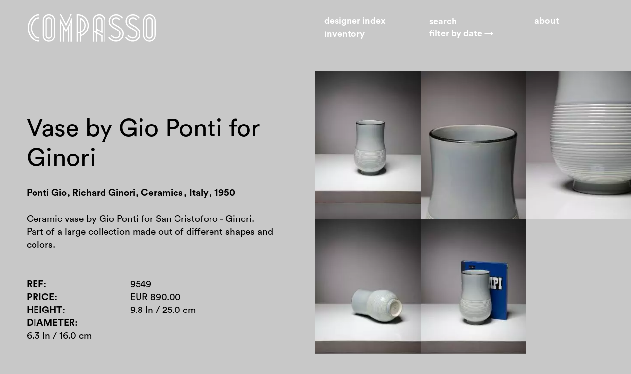

--- FILE ---
content_type: text/html; charset=UTF-8
request_url: https://compasso-design.it/furniture/objects/vase-gio-ponti-ginori
body_size: 18900
content:
<!DOCTYPE html>
<html lang="en" dir="ltr" prefix="og: https://ogp.me/ns#" class="compasso">
  <head>
    <!-- Google tag (gtag.js) -->
    <script async src="https://www.googletagmanager.com/gtag/js?id=G-DTZ1994HQY"></script>
    <script>
      window.dataLayer = window.dataLayer || [];
      function gtag(){dataLayer.push(arguments);}
      gtag('js', new Date());

      gtag('config', 'G-DTZ1994HQY');
    </script>
    <!-- End Google tag -->
    <meta charset="utf-8" />
<script async src="https://www.googletagmanager.com/gtag/js?id=UA-35705464-1" type="text/plain" id="cookies_ga_google_analytics_tracking_file" data-cookieconsent="analytics"></script>
<script>window.dataLayer = window.dataLayer || [];function gtag(){dataLayer.push(arguments)};gtag("js", new Date());gtag("set", "developer_id.dMDhkMT", true);gtag("config", "UA-35705464-1", {"groups":"default","anonymize_ip":true,"page_placeholder":"PLACEHOLDER_page_path","allow_ad_personalization_signals":false});</script>
<meta name="description" content="Ceramic vase by Gio Ponti for San Cristoforo - Ginori. Part of a large collection made out of different shapes and colors." />
<meta name="abstract" content="Based in Milan in a 800 square meters showroom, Compasso offers a huge selection of Italian and international Design from 50s to 90s." />
<meta name="icbm" content="45.5245458,9.172459" />
<meta name="geo.placename" content="Compasso" />
<meta name="geo.position" content="45.5245458,9.172459" />
<meta name="geo.region" content="IT-MI" />
<link rel="canonical" href="https://compasso-design.it/furniture/objects/vase-gio-ponti-ginori" />
<meta name="robots" content="index, follow" />
<meta property="og:site_name" content="Compasso" />
<meta property="og:url" content="https://compasso-design.it/furniture/objects/vase-gio-ponti-ginori" />
<meta property="og:title" content="Vase by Gio Ponti for Ginori" />
<meta property="og:image" content="https://compasso-design.it/sites/compasso-design.it/files/styles/seo/public/products/2022_10_2_COMPASSO1712_master.jpg?itok=IVvU4bK3" />
<meta property="og:image:type" content="image/jpeg" />
<meta property="og:image:width" content="1200" />
<meta property="og:image:height" content="1200" />
<meta property="place:location:latitude" content="45.5245458" />
<meta property="place:location:longitude" content="9.172459" />
<meta property="og:street_address" content="Via Casarsa 9 /Int" />
<meta property="og:locality" content="Milan" />
<meta property="og:region" content="Milan" />
<meta property="og:postal_code" content="20161" />
<meta property="og:country_name" content="Italy" />
<meta property="og:email" content="info@compasso-design.it" />
<meta property="og:phone_number" content="+39 347 58 47 409" />
<meta property="og:locale" content="en_GB" />
<meta name="Generator" content="Drupal 10 (https://www.drupal.org)" />
<meta name="MobileOptimized" content="width" />
<meta name="HandheldFriendly" content="true" />
<meta name="viewport" content="width=device-width, initial-scale=1, maximum-scale=1, user-scalable=0" />
<link rel="icon" href="/sites/compasso-design.it/files/favicon.ico" type="image/vnd.microsoft.icon" />
<link rel="alternate" hreflang="en" href="https://compasso-design.it/furniture/objects/vase-gio-ponti-ginori" />

    <title>Vase by Gio Ponti for Ginori | Compasso</title>
        <link rel="apple-touch-icon" sizes="180x180" href="/themes/custom/compasso/favicon-compasso/apple-touch-icon.png">
        <link rel="icon" type="image/png" href="/themes/custom/compasso/favicon-compasso/favicon-32x32.png" sizes="32x32">
             <link rel="manifest" href="/themes/custom/compasso/favicon-compasso/manifest.json">
        <meta name="apple-mobile-web-app-title" content="bloomberry">
        <meta name="application-name" content="bloomberry">
        <meta name="theme-color" content="#ffffff">
    <link rel="stylesheet" media="all" href="/themes/contrib/stable/css/system/components/align.module.css?t97xst" />
<link rel="stylesheet" media="all" href="/themes/contrib/stable/css/system/components/fieldgroup.module.css?t97xst" />
<link rel="stylesheet" media="all" href="/themes/contrib/stable/css/system/components/container-inline.module.css?t97xst" />
<link rel="stylesheet" media="all" href="/themes/contrib/stable/css/system/components/clearfix.module.css?t97xst" />
<link rel="stylesheet" media="all" href="/themes/contrib/stable/css/system/components/details.module.css?t97xst" />
<link rel="stylesheet" media="all" href="/themes/contrib/stable/css/system/components/hidden.module.css?t97xst" />
<link rel="stylesheet" media="all" href="/themes/contrib/stable/css/system/components/item-list.module.css?t97xst" />
<link rel="stylesheet" media="all" href="/themes/contrib/stable/css/system/components/js.module.css?t97xst" />
<link rel="stylesheet" media="all" href="/themes/contrib/stable/css/system/components/nowrap.module.css?t97xst" />
<link rel="stylesheet" media="all" href="/themes/contrib/stable/css/system/components/position-container.module.css?t97xst" />
<link rel="stylesheet" media="all" href="/themes/contrib/stable/css/system/components/reset-appearance.module.css?t97xst" />
<link rel="stylesheet" media="all" href="/themes/contrib/stable/css/system/components/resize.module.css?t97xst" />
<link rel="stylesheet" media="all" href="/themes/contrib/stable/css/system/components/system-status-counter.css?t97xst" />
<link rel="stylesheet" media="all" href="/themes/contrib/stable/css/system/components/system-status-report-counters.css?t97xst" />
<link rel="stylesheet" media="all" href="/themes/contrib/stable/css/system/components/system-status-report-general-info.css?t97xst" />
<link rel="stylesheet" media="all" href="/themes/contrib/stable/css/system/components/tablesort.module.css?t97xst" />
<link rel="stylesheet" media="all" href="/themes/contrib/stable/css/core/components/progress.module.css?t97xst" />
<link rel="stylesheet" media="all" href="/themes/contrib/stable/css/core/components/ajax-progress.module.css?t97xst" />
<link rel="stylesheet" media="all" href="/libraries/cookiesjsr/dist/cookiesjsr.min.css?t97xst" />
<link rel="stylesheet" media="all" href="/themes/contrib/stable/css/views/views.module.css?t97xst" />
<link rel="stylesheet" media="all" href="/modules/contrib/better_exposed_filters/css/better_exposed_filters.css?t97xst" />
<link rel="stylesheet" media="all" href="/modules/custom/bloomberrymod/css/bloomberrymod.css?t97xst" />
<link rel="stylesheet" media="all" href="/modules/contrib/facets/css/hierarchical.css?t97xst" />
<link rel="stylesheet" media="all" href="/themes/contrib/stable/css/core/assets/vendor/normalize-css/normalize.css?t97xst" />
<link rel="stylesheet" media="all" href="/themes/contrib/stable/css/core/normalize-fixes.css?t97xst" />
<link rel="stylesheet" media="all" href="/themes/contrib/classy/css/components/action-links.css?t97xst" />
<link rel="stylesheet" media="all" href="/themes/contrib/classy/css/components/breadcrumb.css?t97xst" />
<link rel="stylesheet" media="all" href="/themes/contrib/classy/css/components/button.css?t97xst" />
<link rel="stylesheet" media="all" href="/themes/contrib/classy/css/components/collapse-processed.css?t97xst" />
<link rel="stylesheet" media="all" href="/themes/contrib/classy/css/components/container-inline.css?t97xst" />
<link rel="stylesheet" media="all" href="/themes/contrib/classy/css/components/details.css?t97xst" />
<link rel="stylesheet" media="all" href="/themes/contrib/classy/css/components/exposed-filters.css?t97xst" />
<link rel="stylesheet" media="all" href="/themes/contrib/classy/css/components/field.css?t97xst" />
<link rel="stylesheet" media="all" href="/themes/contrib/classy/css/components/form.css?t97xst" />
<link rel="stylesheet" media="all" href="/themes/contrib/classy/css/components/icons.css?t97xst" />
<link rel="stylesheet" media="all" href="/themes/contrib/classy/css/components/inline-form.css?t97xst" />
<link rel="stylesheet" media="all" href="/themes/contrib/classy/css/components/item-list.css?t97xst" />
<link rel="stylesheet" media="all" href="/themes/contrib/classy/css/components/link.css?t97xst" />
<link rel="stylesheet" media="all" href="/themes/contrib/classy/css/components/links.css?t97xst" />
<link rel="stylesheet" media="all" href="/themes/contrib/classy/css/components/menu.css?t97xst" />
<link rel="stylesheet" media="all" href="/themes/contrib/classy/css/components/more-link.css?t97xst" />
<link rel="stylesheet" media="all" href="/themes/contrib/classy/css/components/pager.css?t97xst" />
<link rel="stylesheet" media="all" href="/themes/contrib/classy/css/components/tabledrag.css?t97xst" />
<link rel="stylesheet" media="all" href="/themes/contrib/classy/css/components/tableselect.css?t97xst" />
<link rel="stylesheet" media="all" href="/themes/contrib/classy/css/components/tablesort.css?t97xst" />
<link rel="stylesheet" media="all" href="/themes/contrib/classy/css/components/tabs.css?t97xst" />
<link rel="stylesheet" media="all" href="/themes/contrib/classy/css/components/textarea.css?t97xst" />
<link rel="stylesheet" media="all" href="/themes/contrib/classy/css/components/ui-dialog.css?t97xst" />
<link rel="stylesheet" media="all" href="/themes/contrib/classy/css/components/messages.css?t97xst" />
<link rel="stylesheet" media="all" href="/themes/contrib/classy/css/components/progress.css?t97xst" />
<link rel="stylesheet" media="all" href="/themes/contrib/classy/css/components/node.css?t97xst" />
<link rel="stylesheet" media="all" href="/themes/custom/compasso/css/flexslider.css?t97xst" />
<link rel="stylesheet" media="all" href="/themes/custom/compasso/css/compasso.css?t97xst" />
<link rel="stylesheet" media="all" href="/themes/custom/compasso/css/last.css?t97xst" />

    <script type="application/json" data-drupal-selector="drupal-settings-json">{"path":{"baseUrl":"\/","pathPrefix":"","currentPath":"node\/9549","currentPathIsAdmin":false,"isFront":false,"currentLanguage":"en"},"pluralDelimiter":"\u0003","suppressDeprecationErrors":true,"ajaxPageState":{"libraries":"[base64]","theme":"compasso","theme_token":null},"ajaxTrustedUrl":{"\/search":true,"form_action_p_pvdeGsVG5zNF_XLGPTvYSKCf43t8qZYSwcfZl2uzM":true},"google_analytics":{"account":"UA-35705464-1","trackOutbound":true,"trackMailto":true,"trackTel":true,"trackDownload":true,"trackDownloadExtensions":"7z|aac|arc|arj|asf|asx|avi|bin|csv|doc(x|m)?|dot(x|m)?|exe|flv|gif|gz|gzip|hqx|jar|jpe?g|js|mp(2|3|4|e?g)|mov(ie)?|msi|msp|pdf|phps|png|ppt(x|m)?|pot(x|m)?|pps(x|m)?|ppam|sld(x|m)?|thmx|qtm?|ra(m|r)?|sea|sit|tar|tgz|torrent|txt|wav|wma|wmv|wpd|xls(x|m|b)?|xlt(x|m)|xlam|xml|z|zip"},"cookies":{"cookiesjsr":{"config":{"cookie":{"name":"cookiesjsr","expires":31536000000,"domain":"compasso-design.it","sameSite":"Lax","secure":false},"library":{"libBasePath":"https:\/\/cdn.jsdelivr.net\/gh\/jfeltkamp\/cookiesjsr@1\/dist","libPath":"https:\/\/cdn.jsdelivr.net\/gh\/jfeltkamp\/cookiesjsr@1\/dist\/cookiesjsr.min.js","scrollLimit":250},"callback":{"method":"post","url":"\/index.php\/cookies\/consent\/callback.json","headers":[]},"interface":{"openSettingsHash":"#editCookieSettings","showDenyAll":true,"denyAllOnLayerClose":false,"settingsAsLink":false,"availableLangs":["en"],"defaultLang":"en","groupConsent":false,"cookieDocs":true}},"services":{"functional":{"id":"functional","services":[{"key":"functional","type":"functional","name":"Required functional","info":{"value":"\u003Ctable\u003E\r\n\t\u003Cthead\u003E\r\n\t\t\u003Ctr\u003E\r\n\t\t\t\u003Cth width=\u002215%\u0022\u003ECookie name\u003C\/th\u003E\r\n\t\t\t\u003Cth width=\u002215%\u0022\u003EDefault expiration time\u003C\/th\u003E\r\n\t\t\t\u003Cth\u003EDescription\u003C\/th\u003E\r\n\t\t\u003C\/tr\u003E\r\n\t\u003C\/thead\u003E\r\n\t\u003Ctbody\u003E\r\n\t\t\u003Ctr\u003E\r\n\t\t\t\u003Ctd\u003E\u003Ccode dir=\u0022ltr\u0022 translate=\u0022no\u0022\u003ESSESS\u0026lt;ID\u0026gt;\u003C\/code\u003E\u003C\/td\u003E\r\n\t\t\t\u003Ctd\u003E1 month\u003C\/td\u003E\r\n\t\t\t\u003Ctd\u003EIf you are logged in to this website, a session cookie is required to identify and connect your browser to your user account in the server backend of this website.\u003C\/td\u003E\r\n\t\t\u003C\/tr\u003E\r\n\t\t\u003Ctr\u003E\r\n\t\t\t\u003Ctd\u003E\u003Ccode dir=\u0022ltr\u0022 translate=\u0022no\u0022\u003Ecookiesjsr\u003C\/code\u003E\u003C\/td\u003E\r\n\t\t\t\u003Ctd\u003E1 year\u003C\/td\u003E\r\n\t\t\t\u003Ctd\u003EWhen you visited this website for the first time, you were asked for your permission to use several services (including those from third parties) that require data to be saved in your browser (cookies, local storage). Your decisions about each service (allow, deny) are stored in this cookie and are reused each time you visit this website.\u003C\/td\u003E\r\n\t\t\u003C\/tr\u003E\r\n\t\u003C\/tbody\u003E\r\n\u003C\/table\u003E\r\n","format":"full_html"},"uri":"","needConsent":false}],"weight":1},"tracking":{"id":"tracking","services":[{"key":"analytics","type":"tracking","name":"Google Analytics","info":{"value":"","format":"full_html"},"uri":"","needConsent":true}],"weight":10}},"translation":{"_core":{"default_config_hash":"r0JMDv27tTPrhzD4ypdLS0Jijl0-ccTUdlBkqvbAa8A"},"langcode":"en","bannerText":"We use a selection of our own and third-party cookies on the pages of this website: Essential cookies, which are required in order to use the website; functional cookies, which provide better easy of use when using the website; performance cookies, which we use to generate aggregated data on website use and statistics; and marketing cookies, which are used to display relevant content and advertising. If you choose \u0022ACCEPT ALL\u0022, you consent to the use of all cookies. You can accept and reject individual cookie types and  revoke your consent for the future at any time under \u0022Settings\u0022.","privacyPolicy":"Privacy policy","privacyUri":"\/index.php\/privacy-policy","imprint":"Imprint","imprintUri":"","cookieDocs":"Cookie documentation","cookieDocsUri":"\/cookies\/documentation","officialWebsite":"Official website","denyAll":"Deny all","alwaysActive":"Always active","settings":"Cookie settings","acceptAll":"Accept all","requiredCookies":"Required cookies","cookieSettings":"Cookie settings","close":"Close","readMore":"Read more","allowed":"allowed","denied":"denied","settingsAllServices":"Settings for all services","saveSettings":"Save","default_langcode":"en","disclaimerText":"All cookie information is subject to change by the service providers. We update this information regularly.","disclaimerTextPosition":"above","processorDetailsLabel":"Processor Company Details","processorLabel":"Company","processorWebsiteUrlLabel":"Company Website","processorPrivacyPolicyUrlLabel":"Company Privacy Policy","processorCookiePolicyUrlLabel":"Company Cookie Policy","processorContactLabel":"Data Protection Contact Details","placeholderAcceptAllText":"Accept All Cookies","functional":{"title":"Functional","details":"Cookies are small text files that are placed by your browser on your device in order to store certain information. Using the information that is stored and returned, a website can recognize that you have previously accessed and visited it using the browser on your end device. We use this information to arrange and display the website optimally in accordance with your preferences. Within this process, only the cookie itself is identified on your device. Personal data is only stored following your express consent or where this is absolutely necessary to enable use the service provided by us and accessed by you."},"tracking":{"title":"Tracking cookies","details":"Marketing cookies come from external advertising companies (\u0022third-party cookies\u0022) and are used to collect information about the websites visited by the user. The purpose of this is to create and display target group-oriented content and advertising for the user."}}},"cookiesTexts":{"_core":{"default_config_hash":"r0JMDv27tTPrhzD4ypdLS0Jijl0-ccTUdlBkqvbAa8A"},"langcode":"en","bannerText":"We use a selection of our own and third-party cookies on the pages of this website: Essential cookies, which are required in order to use the website; functional cookies, which provide better easy of use when using the website; performance cookies, which we use to generate aggregated data on website use and statistics; and marketing cookies, which are used to display relevant content and advertising. If you choose \u0022ACCEPT ALL\u0022, you consent to the use of all cookies. You can accept and reject individual cookie types and  revoke your consent for the future at any time under \u0022Settings\u0022.","privacyPolicy":"Privacy policy","privacyUri":"\/node\/9521","imprint":"Imprint","imprintUri":"","cookieDocs":"Cookie documentation","cookieDocsUri":"\/cookies\/documentation","officialWebsite":"Official website","denyAll":"Deny all","alwaysActive":"Always active","settings":"Cookie settings","acceptAll":"Accept all","requiredCookies":"Required cookies","cookieSettings":"Cookie settings","close":"Close","readMore":"Read more","allowed":"allowed","denied":"denied","settingsAllServices":"Settings for all services","saveSettings":"Save","default_langcode":"en","disclaimerText":"All cookie information is subject to change by the service providers. We update this information regularly.","disclaimerTextPosition":"above","processorDetailsLabel":"Processor Company Details","processorLabel":"Company","processorWebsiteUrlLabel":"Company Website","processorPrivacyPolicyUrlLabel":"Company Privacy Policy","processorCookiePolicyUrlLabel":"Company Cookie Policy","processorContactLabel":"Data Protection Contact Details","placeholderAcceptAllText":"Accept All Cookies"},"services":{"analytics":{"uuid":"750a21cc-d070-4040-8456-7b9451b38d77","langcode":"en","status":true,"dependencies":{"enforced":{"module":["cookies_ga"]}},"_core":{"default_config_hash":"ODJmHFJ1aDhBvONCGMJQXPHksF8wZRRthDwHuet7lZ0"},"id":"analytics","label":"Google Analytics","group":"tracking","info":{"value":"","format":"full_html"},"consentRequired":true,"purpose":"","processor":"","processorContact":"","processorUrl":"","processorPrivacyPolicyUrl":"","processorCookiePolicyUrl":"","placeholderMainText":"This content is blocked because google analytics cookies have not been accepted.","placeholderAcceptText":"Only accept google analytics cookies"},"functional":{"uuid":"0b25b7c7-bceb-4e1f-9d4b-b0bd0a74cfe6","langcode":"en","status":true,"dependencies":[],"id":"functional","label":"Required functional","group":"functional","info":{"value":"\u003Ctable\u003E\r\n\t\u003Cthead\u003E\r\n\t\t\u003Ctr\u003E\r\n\t\t\t\u003Cth width=\u002215%\u0022\u003ECookie name\u003C\/th\u003E\r\n\t\t\t\u003Cth width=\u002215%\u0022\u003EDefault expiration time\u003C\/th\u003E\r\n\t\t\t\u003Cth\u003EDescription\u003C\/th\u003E\r\n\t\t\u003C\/tr\u003E\r\n\t\u003C\/thead\u003E\r\n\t\u003Ctbody\u003E\r\n\t\t\u003Ctr\u003E\r\n\t\t\t\u003Ctd\u003E\u003Ccode dir=\u0022ltr\u0022 translate=\u0022no\u0022\u003ESSESS\u0026lt;ID\u0026gt;\u003C\/code\u003E\u003C\/td\u003E\r\n\t\t\t\u003Ctd\u003E1 month\u003C\/td\u003E\r\n\t\t\t\u003Ctd\u003EIf you are logged in to this website, a session cookie is required to identify and connect your browser to your user account in the server backend of this website.\u003C\/td\u003E\r\n\t\t\u003C\/tr\u003E\r\n\t\t\u003Ctr\u003E\r\n\t\t\t\u003Ctd\u003E\u003Ccode dir=\u0022ltr\u0022 translate=\u0022no\u0022\u003Ecookiesjsr\u003C\/code\u003E\u003C\/td\u003E\r\n\t\t\t\u003Ctd\u003E1 year\u003C\/td\u003E\r\n\t\t\t\u003Ctd\u003EWhen you visited this website for the first time, you were asked for your permission to use several services (including those from third parties) that require data to be saved in your browser (cookies, local storage). Your decisions about each service (allow, deny) are stored in this cookie and are reused each time you visit this website.\u003C\/td\u003E\r\n\t\t\u003C\/tr\u003E\r\n\t\u003C\/tbody\u003E\r\n\u003C\/table\u003E\r\n","format":"full_html"},"consentRequired":false,"purpose":"","processor":"","processorContact":"","processorUrl":"","processorPrivacyPolicyUrl":"","processorCookiePolicyUrl":"","placeholderMainText":"This content is blocked because required functional cookies have not been accepted.","placeholderAcceptText":"Only accept required functional cookies"}},"groups":{"functional":{"uuid":"bdf604c8-c6ff-4335-a897-652f3341269f","langcode":"en","status":true,"dependencies":[],"id":"functional","label":"Functional","weight":1,"title":"Functional","details":"Cookies are small text files that are placed by your browser on your device in order to store certain information. Using the information that is stored and returned, a website can recognize that you have previously accessed and visited it using the browser on your end device. We use this information to arrange and display the website optimally in accordance with your preferences. Within this process, only the cookie itself is identified on your device. Personal data is only stored following your express consent or where this is absolutely necessary to enable use the service provided by us and accessed by you."},"marketing":{"uuid":"5f9e524d-e65a-462b-a010-db58cafcd42e","langcode":"en","status":true,"dependencies":[],"_core":{"default_config_hash":"JkP6try0AxX_f4RpFEletep5NHSlVB1BbGw0snW4MO8"},"id":"marketing","label":"Marketing","weight":20,"title":"Marketing","details":"Customer communication and marketing tools."},"performance":{"uuid":"a3aa8a29-1657-4966-bc50-c44f18799e71","langcode":"en","status":true,"dependencies":[],"_core":{"default_config_hash":"Jv3uIJviBj7D282Qu1ZpEQwuOEb3lCcDvx-XVHeOJpw"},"id":"performance","label":"Performance","weight":30,"title":"Performance Cookies","details":"Performance cookies collect aggregated information about how our website is used. The purpose of this is to improve its attractiveness, content and functionality. These cookies help us to determine whether, how often and for how long particular sub-pages of our website are accessed and which content users are particularly interested in. Search terms, country, region and (where applicable) the city from which the website is accessed are also recorded, as is the proportion of mobile devices that are used to access the website. We use this information to compile statistical reports that help us tailor the content of our website to your needs and optimize our offer."},"social":{"uuid":"6e979fba-969e-47ac-a8d3-83a27ccd8c7a","langcode":"en","status":true,"dependencies":[],"_core":{"default_config_hash":"vog2tbqqQHjVkue0anA0RwlzvOTPNTvP7_JjJxRMVAQ"},"id":"social","label":"Social Plugins","weight":20,"title":"Social Plugins","details":"Comments managers facilitate the filing of comments and fight against spam."},"tracking":{"uuid":"55142fd0-011e-4527-abb0-74035f3114fb","langcode":"en","status":true,"dependencies":[],"_core":{"default_config_hash":"_gYDe3qoEc6L5uYR6zhu5V-3ARLlyis9gl1diq7Tnf4"},"id":"tracking","label":"Tracking","weight":10,"title":"Tracking cookies","details":"Marketing cookies come from external advertising companies (\u0022third-party cookies\u0022) and are used to collect information about the websites visited by the user. The purpose of this is to create and display target group-oriented content and advertising for the user."},"video":{"uuid":"239303b0-e2ff-4e53-b0fc-2f55acac9270","langcode":"en","status":true,"dependencies":[],"_core":{"default_config_hash":"w1WnCmP2Xfgx24xbx5u9T27XLF_ZFw5R0MlO-eDDPpQ"},"id":"video","label":"Videos","weight":40,"title":"Video","details":"Video sharing services help to add rich media on the site and increase its visibility."}}},"views":{"ajax_path":"\/views\/ajax","ajaxViews":{"views_dom_id:acf767a3e2ce5051f729c707e8f9c4385b1b9a230b6df718ff2142b5d4086b61":{"view_name":"taxonomy_term","view_display_id":"block_2","view_args":"1143\/1248+1222\/9549","view_path":"\/node\/9549","view_base_path":"taxonomy\/term\/%","view_dom_id":"acf767a3e2ce5051f729c707e8f9c4385b1b9a230b6df718ff2142b5d4086b61","pager_element":2,"total_rows":"85"},"views_dom_id:4dbffb1f87fb1231cb56b8ffa09aacfe2c26b50a5212615dadd51383cfa1a123":{"view_name":"taxonomy_term","view_display_id":"block_1","view_args":"1248+1222\/9549","view_path":"\/node\/9549","view_base_path":"taxonomy\/term\/%","view_dom_id":"4dbffb1f87fb1231cb56b8ffa09aacfe2c26b50a5212615dadd51383cfa1a123","pager_element":1,"total_rows":"16"}}},"facets_views_ajax":{"category_home":{"view_id":"search","current_display_id":"home","view_base_path":"home","ajax_path":"\/views\/ajax"}},"ajaxFacets":{"category_home":{"view_name":"search","display_id":"home"}},"user":{"uid":0,"permissionsHash":"9eeb25f301473a803b1f898287bd30c9730c042e057d7020d430be12217544ae"}}</script>
<script src="/core/misc/drupalSettingsLoader.js?v=10.3.6"></script>
<script src="/core/misc/drupal.js?v=10.3.6"></script>
<script src="/core/misc/drupal.init.js?v=10.3.6"></script>
<script src="/core/misc/debounce.js?v=10.3.6"></script>
<script src="/core/misc/announce.js?v=10.3.6"></script>
<script src="/core/misc/message.js?v=10.3.6"></script>
<script src="/modules/contrib/cookies/js/cookiesjsr.conf.js?v=10.3.6" defer></script>

        
  </head>
  <body class="fontyourface path-node page-node-type-product">
    
      <div class="dialog-off-canvas-main-canvas" data-off-canvas-main-canvas>
    <header role="banner">
    <div id="Header">
          <div class="region region-header">
    <div id="block-compasso-bloomberrymenu" class="block block-bloomberry-blocks block-bloomberry-menu">
  
    
      <div class="logo"><a href="/">Home</a></div>
<div class="menu-container header-menu"><div class="menu-item index"><a href="/index" class="menu-link index">Designer index</a></div>
<div class="menu-item search"><div class="views-exposed-form bef-exposed-form block block-views block-views-exposed-filter-blocksearch-page-1" data-drupal-selector="views-exposed-form-search-page-1" id="block-exposedformsearchpage-1">
  
    
      <form action="/search" method="get" id="views-exposed-form-search-page-1" accept-charset="UTF-8">
  <div class="form--inline clearfix">
  <div class="js-form-item form-item js-form-type-textfield form-type-textfield js-form-item-keys form-item-keys">
      <label for="edit-keys">Search</label>
        <input placeholder="Search" data-drupal-selector="edit-keys" type="text" id="edit-keys" name="keys" value="" size="30" maxlength="128" class="form-text" />

        </div>
<input data-drupal-selector="edit-sort-by" id="edit-sort-by" name="sort_by" class="form-select" />
<input data-drupal-selector="edit-sort-order" id="edit-sort-order" name="sort_order" class="form-select" />
<div class="sort-links-wrapper controls js-form-wrapper form-wrapper" data-ref="controls" data-drupal-selector="edit-sort-links" id="edit-sort-links"><div class="item-list"><h3>Filter by</h3><ul data-drupal-selector="edit-links"><li><a href="/search?sort_by=created&amp;sort_order=ASC" drupal-exposed-sort-by="created" drupal-exposed-sort-order="ASC" class="sort-by-link sort-by-created sort-order-asc control control-sort active" data-order="asc" data-ref="sort" data-key="created">Date →</a></li><li><a href="/search?sort_by=created&amp;sort_order=DESC" drupal-exposed-sort-by="created" drupal-exposed-sort-order="DESC" class="sort-by-link sort-by-created sort-order-desc control control-sort" data-order="desc" data-ref="sort" data-key="created">Date ←</a></li><li><a href="/search?sort_by=designer_name&amp;sort_order=ASC" drupal-exposed-sort-by="designer_name" drupal-exposed-sort-order="ASC" class="sort-by-link sort-by-designer_name sort-order-asc control control-sort" data-order="asc" data-ref="sort" data-key="designer_name">A - Z</a></li><li><a href="/search?sort_by=designer_name&amp;sort_order=DESC" drupal-exposed-sort-by="designer_name" drupal-exposed-sort-order="DESC" class="sort-by-link sort-by-designer_name sort-order-desc control control-sort" data-order="desc" data-ref="sort" data-key="designer_name">Z - A</a></li><li><a href="/search?sort_by=category&amp;sort_order=ASC" drupal-exposed-sort-by="category" drupal-exposed-sort-order="ASC" class="sort-by-link sort-by-category sort-order-asc control control-sort" data-order="asc" data-ref="sort" data-key="category">Category →</a></li><li><a href="/search?sort_by=category&amp;sort_order=DESC" drupal-exposed-sort-by="category" drupal-exposed-sort-order="DESC" class="sort-by-link sort-by-category sort-order-desc control control-sort" data-order="desc" data-ref="sort" data-key="category">Category ←</a></li><li><a href="/search?sort_by=field_period&amp;sort_order=ASC" drupal-exposed-sort-by="field_period" drupal-exposed-sort-order="ASC" class="sort-by-link sort-by-field_period sort-order-asc control control-sort" data-order="asc" data-ref="sort" data-key="field_period">Decade →</a></li><li><a href="/search?sort_by=field_period&amp;sort_order=DESC" drupal-exposed-sort-by="field_period" drupal-exposed-sort-order="DESC" class="sort-by-link sort-by-field_period sort-order-desc control control-sort" data-order="desc" data-ref="sort" data-key="field_period">Decade ←</a></li></ul></div></div>
<div data-drupal-selector="edit-actions" class="form-actions js-form-wrapper form-wrapper" id="edit-actions"><input data-drupal-selector="edit-submit-search" type="submit" id="edit-submit-search" value="Apply" class="button js-form-submit form-submit" />
</div>

</div>

</form>

  </div></div>
<div class="menu-item about"><a href="/about" class="menu-link about">About</a></div>
<div class="menu-item menu"><a href="#" title="Inventory">Inventory</a></div>
</div>
<span class="search-mobile" id="searchMobile"></span><div class="short-menu"><a href="#" title="Open the menu" class="menubutton"><span class="text">Menu</span><span class="close">Close</span><div class="hamburger hamburger--squeeze js-hamburger"><div class="hamburger-box"><div class="hamburger-inner"></div></div></div></a></div>
<div class="tree"><div class="facet-inactive block-facets-ajax js-facet-block-id-category block-facet--bloomberry-links block block-facets block-facet-blockcategory-home" id="block-category">
  
    
      <div class="item-list--bloomberry_links item-list"><ul data-drupal-facet-id="category_home" data-drupal-facet-alias="category" class="facet-inactive js-facets-links js-facets-ajax-links item-list__bloomberry_links"><li class="facet-item tree-link"><a href="/home?f%5B0%5D=category%3A1132" class="taxonomy-term not-active" data-drupal-facet-item-id="category" data-drupal-facet-item-value="1132" data-facet-query="category:1132"><span class="facet-item__value">Furniture</span>
</a><div class="item-list"><ul><li class="facet-item tree-link"><a href="/home?f%5B0%5D=category%3A1154" class="taxonomy-term not-active" data-drupal-facet-item-id="category" data-drupal-facet-item-value="1154" data-facet-query="category:1154"><span class="facet-item__value">Storage</span>
</a><div class="item-list"><ul><li class="facet-item tree-link"><a href="/home?f%5B0%5D=category%3A1159" class="taxonomy-term not-active" data-drupal-facet-item-id="category" data-drupal-facet-item-value="1159" data-facet-query="category:1159"><span class="facet-item__value">Other</span>
</a></li><li class="facet-item tree-link"><a href="/home?f%5B0%5D=category%3A1156" class="taxonomy-term not-active" data-drupal-facet-item-id="category" data-drupal-facet-item-value="1156" data-facet-query="category:1156"><span class="facet-item__value">Cabinets</span>
</a></li><li class="facet-item tree-link"><a href="/home?f%5B0%5D=category%3A1158" class="taxonomy-term not-active" data-drupal-facet-item-id="category" data-drupal-facet-item-value="1158" data-facet-query="category:1158"><span class="facet-item__value">Chests of drawers</span>
</a></li><li class="facet-item tree-link"><a href="/home?f%5B0%5D=category%3A1155" class="taxonomy-term not-active" data-drupal-facet-item-id="category" data-drupal-facet-item-value="1155" data-facet-query="category:1155"><span class="facet-item__value">Shelves</span>
</a></li><li class="facet-item tree-link"><a href="/home?f%5B0%5D=category%3A1157" class="taxonomy-term not-active" data-drupal-facet-item-id="category" data-drupal-facet-item-value="1157" data-facet-query="category:1157"><span class="facet-item__value">Sideboards</span>
</a></li></ul></div></li><li class="facet-item tree-link"><a href="/home?f%5B0%5D=category%3A1160" class="taxonomy-term not-active" data-drupal-facet-item-id="category" data-drupal-facet-item-value="1160" data-facet-query="category:1160"><span class="facet-item__value">Tables</span>
</a><div class="item-list"><ul><li class="facet-item tree-link"><a href="/home?f%5B0%5D=category%3A1162" class="taxonomy-term not-active" data-drupal-facet-item-id="category" data-drupal-facet-item-value="1162" data-facet-query="category:1162"><span class="facet-item__value">Coffee tables</span>
</a></li><li class="facet-item tree-link"><a href="/home?f%5B0%5D=category%3A1164" class="taxonomy-term not-active" data-drupal-facet-item-id="category" data-drupal-facet-item-value="1164" data-facet-query="category:1164"><span class="facet-item__value">Desks</span>
</a></li><li class="facet-item tree-link"><a href="/home?f%5B0%5D=category%3A1165" class="taxonomy-term not-active" data-drupal-facet-item-id="category" data-drupal-facet-item-value="1165" data-facet-query="category:1165"><span class="facet-item__value">Dining tables</span>
</a></li><li class="facet-item tree-link"><a href="/home?f%5B0%5D=category%3A1163" class="taxonomy-term not-active" data-drupal-facet-item-id="category" data-drupal-facet-item-value="1163" data-facet-query="category:1163"><span class="facet-item__value">Other</span>
</a></li><li class="facet-item tree-link"><a href="/home?f%5B0%5D=category%3A1161" class="taxonomy-term not-active" data-drupal-facet-item-id="category" data-drupal-facet-item-value="1161" data-facet-query="category:1161"><span class="facet-item__value">Side tables</span>
</a></li><li class="facet-item tree-link"><a href="/home?f%5B0%5D=category%3A1166" class="taxonomy-term not-active" data-drupal-facet-item-id="category" data-drupal-facet-item-value="1166" data-facet-query="category:1166"><span class="facet-item__value">Trolleys</span>
</a></li></ul></div></li><li class="facet-item tree-link"><a href="/home?f%5B0%5D=category%3A1133" class="taxonomy-term not-active" data-drupal-facet-item-id="category" data-drupal-facet-item-value="1133" data-facet-query="category:1133"><span class="facet-item__value">Lighting</span>
</a><div class="item-list"><ul><li class="facet-item tree-link"><a href="/home?f%5B0%5D=category%3A1135" class="taxonomy-term not-active" data-drupal-facet-item-id="category" data-drupal-facet-item-value="1135" data-facet-query="category:1135"><span class="facet-item__value">Chandeliers &amp; Pendants</span>
</a></li><li class="facet-item tree-link"><a href="/home?f%5B0%5D=category%3A1136" class="taxonomy-term not-active" data-drupal-facet-item-id="category" data-drupal-facet-item-value="1136" data-facet-query="category:1136"><span class="facet-item__value">Floor lamps</span>
</a></li><li class="facet-item tree-link"><a href="/home?f%5B0%5D=category%3A1139" class="taxonomy-term not-active" data-drupal-facet-item-id="category" data-drupal-facet-item-value="1139" data-facet-query="category:1139"><span class="facet-item__value">Flush Mounts</span>
</a></li><li class="facet-item tree-link"><a href="/home?f%5B0%5D=category%3A1138" class="taxonomy-term not-active" data-drupal-facet-item-id="category" data-drupal-facet-item-value="1138" data-facet-query="category:1138"><span class="facet-item__value">Other</span>
</a></li><li class="facet-item tree-link"><a href="/home?f%5B0%5D=category%3A1134" class="taxonomy-term not-active" data-drupal-facet-item-id="category" data-drupal-facet-item-value="1134" data-facet-query="category:1134"><span class="facet-item__value">Table Lamps</span>
</a></li><li class="facet-item tree-link"><a href="/home?f%5B0%5D=category%3A1137" class="taxonomy-term not-active" data-drupal-facet-item-id="category" data-drupal-facet-item-value="1137" data-facet-query="category:1137"><span class="facet-item__value">Wall lamps</span>
</a></li></ul></div></li><li class="facet-item tree-link"><a href="/home?f%5B0%5D=category%3A1140" class="taxonomy-term not-active" data-drupal-facet-item-id="category" data-drupal-facet-item-value="1140" data-facet-query="category:1140"><span class="facet-item__value">Objects</span>
</a><div class="item-list"><ul><li class="facet-item tree-link"><a href="/home?f%5B0%5D=category%3A1145" class="taxonomy-term not-active" data-drupal-facet-item-id="category" data-drupal-facet-item-value="1145" data-facet-query="category:1145"><span class="facet-item__value">Candle holders</span>
</a></li><li class="facet-item tree-link"><a href="/home?f%5B0%5D=category%3A1143" class="taxonomy-term not-active" data-drupal-facet-item-id="category" data-drupal-facet-item-value="1143" data-facet-query="category:1143"><span class="facet-item__value">Ceramics</span>
</a></li><li class="facet-item tree-link"><a href="/home?f%5B0%5D=category%3A1141" class="taxonomy-term not-active" data-drupal-facet-item-id="category" data-drupal-facet-item-value="1141" data-facet-query="category:1141"><span class="facet-item__value">Glass</span>
</a></li><li class="facet-item tree-link"><a href="/home?f%5B0%5D=category%3A1144" class="taxonomy-term not-active" data-drupal-facet-item-id="category" data-drupal-facet-item-value="1144" data-facet-query="category:1144"><span class="facet-item__value">Mirrors</span>
</a></li><li class="facet-item tree-link"><a href="/home?f%5B0%5D=category%3A1142" class="taxonomy-term not-active" data-drupal-facet-item-id="category" data-drupal-facet-item-value="1142" data-facet-query="category:1142"><span class="facet-item__value">Other</span>
</a></li></ul></div></li><li class="facet-item tree-link"><a href="/home?f%5B0%5D=category%3A1167" class="taxonomy-term not-active" data-drupal-facet-item-id="category" data-drupal-facet-item-value="1167" data-facet-query="category:1167"><span class="facet-item__value">Other</span>
</a><div class="item-list"><ul><li class="facet-item tree-link"><a href="/home?f%5B0%5D=category%3A1168" class="taxonomy-term not-active" data-drupal-facet-item-id="category" data-drupal-facet-item-value="1168" data-facet-query="category:1168"><span class="facet-item__value">Building and Garden Elements</span>
</a></li><li class="facet-item tree-link"><a href="/home?f%5B0%5D=category%3A1169" class="taxonomy-term not-active" data-drupal-facet-item-id="category" data-drupal-facet-item-value="1169" data-facet-query="category:1169"><span class="facet-item__value">Miscellaneous</span>
</a></li></ul></div></li><li class="facet-item tree-link"><a href="/home?f%5B0%5D=category%3A1146" class="taxonomy-term not-active" data-drupal-facet-item-id="category" data-drupal-facet-item-value="1146" data-facet-query="category:1146"><span class="facet-item__value">Seating</span>
</a><div class="item-list"><ul><li class="facet-item tree-link"><a href="/home?f%5B0%5D=category%3A1149" class="taxonomy-term not-active" data-drupal-facet-item-id="category" data-drupal-facet-item-value="1149" data-facet-query="category:1149"><span class="facet-item__value">Side chairs</span>
</a></li><li class="facet-item tree-link"><a href="/home?f%5B0%5D=category%3A1150" class="taxonomy-term not-active" data-drupal-facet-item-id="category" data-drupal-facet-item-value="1150" data-facet-query="category:1150"><span class="facet-item__value">Sofas &amp; Daybeds</span>
</a></li><li class="facet-item tree-link"><a href="/home?f%5B0%5D=category%3A1151" class="taxonomy-term not-active" data-drupal-facet-item-id="category" data-drupal-facet-item-value="1151" data-facet-query="category:1151"><span class="facet-item__value">Stools</span>
</a></li><li class="facet-item tree-link"><a href="/home?f%5B0%5D=category%3A1147" class="taxonomy-term not-active" data-drupal-facet-item-id="category" data-drupal-facet-item-value="1147" data-facet-query="category:1147"><span class="facet-item__value">Dining chairs</span>
</a></li><li class="facet-item tree-link"><a href="/home?f%5B0%5D=category%3A1148" class="taxonomy-term not-active" data-drupal-facet-item-id="category" data-drupal-facet-item-value="1148" data-facet-query="category:1148"><span class="facet-item__value">Lounge chairs</span>
</a></li><li class="facet-item tree-link"><a href="/home?f%5B0%5D=category%3A1153" class="taxonomy-term not-active" data-drupal-facet-item-id="category" data-drupal-facet-item-value="1153" data-facet-query="category:1153"><span class="facet-item__value">Desk chairs</span>
</a></li><li class="facet-item tree-link"><a href="/home?f%5B0%5D=category%3A1152" class="taxonomy-term not-active" data-drupal-facet-item-id="category" data-drupal-facet-item-value="1152" data-facet-query="category:1152"><span class="facet-item__value">Benches</span>
</a></li></ul></div></li></ul></div></li><li class="facet-item tree-link"><a href="/home?f%5B0%5D=category%3A2283" class="taxonomy-term not-active" data-drupal-facet-item-id="category" data-drupal-facet-item-value="2283" data-facet-query="category:2283"><span class="facet-item__value">GILDA &amp; CO.</span>
</a></li><li class="facet-item tree-link reset"><a href="/home?" class="taxonomy-term reset" data-drupal-facet-item-id="" data-drupal-facet-item-value="" data-facet-query=""><span class="facet-item__value">View all</span>
</a></li></ul></div>
  </div></div>

  </div>
  </div>

    </div>
</header>


<div id="Main">
    <main role="main">
        <div class="layout-content">
              <div class="region region-content">
    <div data-drupal-messages-fallback class="hidden"></div>
<div id="block-compasso-content" class="block block-system block-system-main-block">
  
    
      
                    <article class="vintage node node--type-product node--view-mode-full">

    <div class="product-content" data-sticky_parent>
      <div class="leftcol-wrapper col-2" data-sticky_column>
                <div class="product-wrapper" data-sticky_parent id="product-wrapper">
          <div class="preview-product" id="preview-product"></div>
          <div class="current-product">
            <div class="product-header">
                              <h1>Vase by Gio Ponti for Ginori</h1>
              
              <h3>
                                                                                                                                                                                                                                                                                                                                                                                                                                                                                                                                                                                                                                                                      <a href="/index/ponti-gio"><div class="field field--name-name field--type-string field--label-hidden field__item">Ponti Gio</div>
</a>
                      <span class="comma">,</span>                                                                                <a href="/index/richard-ginori"><div class="field field--name-name field--type-string field--label-hidden field__item">Richard Ginori</div>
</a>
                      <span class="comma">,</span>                                                                                                                                                                    <a href="/search?f[0]=category%3A1143"
                     data-drupal-facet-item-value="1143"
                     class="categorylink"><div class="field field--name-field-category field--type-entity-reference field--label-hidden field__item">Ceramics</div>
</a><span class="comma">,</span>
                                                  <div class="field field--name-field-country-of-origin field--type-list-string field--label-hidden field__item">Italy</div>
<span class="comma">,</span>
                                                  <div class="field field--name-field-period field--type-list-string field--label-hidden field__item">1950</div>

                              </h3>
            </div>
            <div class="clearfix text-formatted field field--name-body field--type-text-with-summary field--label-hidden field__item"><p>Ceramic vase by Gio Ponti for San Cristoforo - Ginori.<br>
Part of a large collection made out of different shapes and colors.</p>
</div>

            <ul class="product-infos">
              <li><label>Ref</label><span class="value">9549</span></li>
                              <li><label>Price</label><span
                    class="value">EUR 890.00</span>
                </li>
                                                                            <li><label>Height</label><span
                    class="value">9.8 In / 25.0 cm</span>
                </li>
                                                                                                                      <li><label>Diameter</label>
                  <span
                    class="value">6.3 In / 16.0 cm</span>
                </li>
                          </ul>
                          <div class="actions-wrapper">
                <h4 id="share">Share item(s)</h4>

                <div class="addthis_default_style" id="addThis">
                  <ul>
                    <li><a class="addthis_button_email" data-url="https://compasso-design.it/furniture/objects/vase-gio-ponti-ginori" data-title="Vase by Gio Ponti for Ginori"
                           data-media="https://compasso-design.it/sites/compasso-design.it/files/products/2022_10_2_COMPASSO1712_master.jpg">email</a></li>
                    <li><a class="addthis_button_facebook" data-url="https://compasso-design.it/furniture/objects/vase-gio-ponti-ginori" data-title="Vase by Gio Ponti for Ginori"
                           data-media="https://compasso-design.it/sites/compasso-design.it/files/products/2022_10_2_COMPASSO1712_master.jpg">facebook</a></li>
                    <li><a class="addthis_button_twitter" data-url="https://compasso-design.it/furniture/objects/vase-gio-ponti-ginori" data-title="Vase by Gio Ponti for Ginori"
                           data-media="https://compasso-design.it/sites/compasso-design.it/files/products/2022_10_2_COMPASSO1712_master.jpg">twitter</a></li>
                    <li><a class="addthis_button_pinterest" data-url="https://compasso-design.it/furniture/objects/vase-gio-ponti-ginori" data-title="Vase by Gio Ponti for Ginori"
                           data-media="https://compasso-design.it/sites/compasso-design.it/files/products/2022_10_2_COMPASSO1712_master.jpg">pinterest</a></li>
                    <li><a class="addthis_button_expanded" data-url="https://compasso-design.it/furniture/objects/vase-gio-ponti-ginori" data-title="Vase by Gio Ponti for Ginori"
                           data-media="https://compasso-design.it/sites/compasso-design.it/files/products/2022_10_2_COMPASSO1712_master.jpg">more</a></li>
                  </ul>
                </div>

                <div class="link"><a class="email bluelink" data-account="info" data-host="compasso-design.it" data-subject="COMPASSO | ORDER REQUEST | REF 9549 | VASE BY GIO PONTI FOR GINORI" data-text="Order item"></a></div>
                <div class="link"><a href="/print/9549" class="print-link bluelink" target="_blank">Print</a></div>
              </div>
                      </div>
        </div>
      </div>
            <div class="rightcol-wrapper images-wrapper col-2">
        <div class="preview-gallery" id="preview-gallery"></div>
        <div class="product-gallery" id="gallery">
                                                                                                                                                                                                                                                                                                                                                                                                        <a href="/ajax/slider/9549"
                   class="sliderlink col-3 lazycont imagelink" rel="9549">    <picture>
                  <source srcset="/sites/compasso-design.it/files/styles/teaser_wide_1/public/products/2022_10_2_COMPASSO1712_master.webp?itok=29ZIbJSZ 1x, /sites/compasso-design.it/files/styles/teaser_wide_2/public/products/2022_10_2_COMPASSO1712_master.webp?itok=nG6IfS6P 2x" media="(min-width: 1440px)" type="image/webp" width="245" height="347"/>
              <source srcset="/sites/compasso-design.it/files/styles/teaser_wide_1/public/products/2022_10_2_COMPASSO1712_master.webp?itok=29ZIbJSZ 1x, /sites/compasso-design.it/files/styles/teaser_wide_2/public/products/2022_10_2_COMPASSO1712_master.webp?itok=nG6IfS6P 1.5x, /sites/compasso-design.it/files/styles/teaser_wide_2/public/products/2022_10_2_COMPASSO1712_master.webp?itok=nG6IfS6P 2x" media="(min-width: 1280px)" type="image/webp" width="245" height="347"/>
              <source srcset="/sites/compasso-design.it/files/styles/teaser/public/products/2022_10_2_COMPASSO1712_master.webp?itok=IgBPc8PE 1x" media="(min-width: 1024px)" type="image/webp" width="213" height="302"/>
              <source srcset="/sites/compasso-design.it/files/styles/teaser_tablet/public/products/2022_10_2_COMPASSO1712_master.webp?itok=KYul9mZ2 1x" media="(min-width: 840px)" type="image/webp" width="180" height="255"/>
              <source srcset="/sites/compasso-design.it/files/styles/teaser_mobile_wide/public/products/2022_10_2_COMPASSO1712_master.webp?itok=TAWRC_sb 1x" media="(min-width: 650px)" type="image/webp" width="170" height="242"/>
              <source srcset="/sites/compasso-design.it/files/styles/teaser_mobile/public/products/2022_10_2_COMPASSO1712_master.webp?itok=uif028GP 1x" media="(min-width: 0px)" type="image/webp" width="240" height="329"/>
              <source srcset="/sites/compasso-design.it/files/styles/teaser_wide_1/public/products/2022_10_2_COMPASSO1712_master.jpg?itok=29ZIbJSZ 1x, /sites/compasso-design.it/files/styles/teaser_wide_2/public/products/2022_10_2_COMPASSO1712_master.jpg?itok=nG6IfS6P 2x" media="(min-width: 1440px)" type="image/jpeg" width="245" height="347"/>
              <source srcset="/sites/compasso-design.it/files/styles/teaser_wide_1/public/products/2022_10_2_COMPASSO1712_master.jpg?itok=29ZIbJSZ 1x, /sites/compasso-design.it/files/styles/teaser_wide_2/public/products/2022_10_2_COMPASSO1712_master.jpg?itok=nG6IfS6P 1.5x, /sites/compasso-design.it/files/styles/teaser_wide_2/public/products/2022_10_2_COMPASSO1712_master.jpg?itok=nG6IfS6P 2x" media="(min-width: 1280px)" type="image/jpeg" width="245" height="347"/>
              <source srcset="/sites/compasso-design.it/files/styles/teaser/public/products/2022_10_2_COMPASSO1712_master.jpg?itok=IgBPc8PE 1x" media="(min-width: 1024px)" type="image/jpeg" width="213" height="302"/>
              <source srcset="/sites/compasso-design.it/files/styles/teaser_tablet/public/products/2022_10_2_COMPASSO1712_master.jpg?itok=KYul9mZ2 1x" media="(min-width: 840px)" type="image/jpeg" width="180" height="255"/>
              <source srcset="/sites/compasso-design.it/files/styles/teaser_mobile_wide/public/products/2022_10_2_COMPASSO1712_master.jpg?itok=TAWRC_sb 1x" media="(min-width: 650px)" type="image/jpeg" width="170" height="242"/>
              <source srcset="/sites/compasso-design.it/files/styles/teaser_mobile/public/products/2022_10_2_COMPASSO1712_master.jpg?itok=uif028GP 1x" media="(min-width: 0px)" type="image/jpeg" width="240" height="329"/>
                  <img loading="eager" class="lazyload" data-expand="auto" src="/sites/compasso-design.it/files/styles/teaser_wide_1/public/products/2022_10_2_COMPASSO1712_master.jpg?itok=29ZIbJSZ" width="245" height="347" alt="Compasso - Vase by Gio Ponti for Ginori" title="Compasso - Vase by Gio Ponti for Ginori" />

  </picture>

</a>
                                                                              <a href="/ajax/slider/9549"
                   class="sliderlink col-3 lazycont imagelink" rel="9549">    <picture>
                  <source srcset="/sites/compasso-design.it/files/styles/teaser_wide_1/public/products/2022_10_2_COMPASSO1716_master.webp?itok=HdeCvr66 1x, /sites/compasso-design.it/files/styles/teaser_wide_2/public/products/2022_10_2_COMPASSO1716_master.webp?itok=BnXwAVIa 2x" media="(min-width: 1440px)" type="image/webp" width="245" height="347"/>
              <source srcset="/sites/compasso-design.it/files/styles/teaser_wide_1/public/products/2022_10_2_COMPASSO1716_master.webp?itok=HdeCvr66 1x, /sites/compasso-design.it/files/styles/teaser_wide_2/public/products/2022_10_2_COMPASSO1716_master.webp?itok=BnXwAVIa 1.5x, /sites/compasso-design.it/files/styles/teaser_wide_2/public/products/2022_10_2_COMPASSO1716_master.webp?itok=BnXwAVIa 2x" media="(min-width: 1280px)" type="image/webp" width="245" height="347"/>
              <source srcset="/sites/compasso-design.it/files/styles/teaser/public/products/2022_10_2_COMPASSO1716_master.webp?itok=JHRnr7nG 1x" media="(min-width: 1024px)" type="image/webp" width="213" height="302"/>
              <source srcset="/sites/compasso-design.it/files/styles/teaser_tablet/public/products/2022_10_2_COMPASSO1716_master.webp?itok=T0oNJr_I 1x" media="(min-width: 840px)" type="image/webp" width="180" height="255"/>
              <source srcset="/sites/compasso-design.it/files/styles/teaser_mobile_wide/public/products/2022_10_2_COMPASSO1716_master.webp?itok=qDVc8C8E 1x" media="(min-width: 650px)" type="image/webp" width="170" height="242"/>
              <source srcset="/sites/compasso-design.it/files/styles/teaser_mobile/public/products/2022_10_2_COMPASSO1716_master.webp?itok=5GieR9f8 1x" media="(min-width: 0px)" type="image/webp" width="240" height="329"/>
              <source srcset="/sites/compasso-design.it/files/styles/teaser_wide_1/public/products/2022_10_2_COMPASSO1716_master.jpg?itok=HdeCvr66 1x, /sites/compasso-design.it/files/styles/teaser_wide_2/public/products/2022_10_2_COMPASSO1716_master.jpg?itok=BnXwAVIa 2x" media="(min-width: 1440px)" type="image/jpeg" width="245" height="347"/>
              <source srcset="/sites/compasso-design.it/files/styles/teaser_wide_1/public/products/2022_10_2_COMPASSO1716_master.jpg?itok=HdeCvr66 1x, /sites/compasso-design.it/files/styles/teaser_wide_2/public/products/2022_10_2_COMPASSO1716_master.jpg?itok=BnXwAVIa 1.5x, /sites/compasso-design.it/files/styles/teaser_wide_2/public/products/2022_10_2_COMPASSO1716_master.jpg?itok=BnXwAVIa 2x" media="(min-width: 1280px)" type="image/jpeg" width="245" height="347"/>
              <source srcset="/sites/compasso-design.it/files/styles/teaser/public/products/2022_10_2_COMPASSO1716_master.jpg?itok=JHRnr7nG 1x" media="(min-width: 1024px)" type="image/jpeg" width="213" height="302"/>
              <source srcset="/sites/compasso-design.it/files/styles/teaser_tablet/public/products/2022_10_2_COMPASSO1716_master.jpg?itok=T0oNJr_I 1x" media="(min-width: 840px)" type="image/jpeg" width="180" height="255"/>
              <source srcset="/sites/compasso-design.it/files/styles/teaser_mobile_wide/public/products/2022_10_2_COMPASSO1716_master.jpg?itok=qDVc8C8E 1x" media="(min-width: 650px)" type="image/jpeg" width="170" height="242"/>
              <source srcset="/sites/compasso-design.it/files/styles/teaser_mobile/public/products/2022_10_2_COMPASSO1716_master.jpg?itok=5GieR9f8 1x" media="(min-width: 0px)" type="image/jpeg" width="240" height="329"/>
                  <img loading="eager" class="lazyload" data-expand="auto" src="/sites/compasso-design.it/files/styles/teaser_wide_1/public/products/2022_10_2_COMPASSO1716_master.jpg?itok=HdeCvr66" width="245" height="347" alt="Compasso - Vase by Gio Ponti for Ginori" title="Compasso - Vase by Gio Ponti for Ginori" />

  </picture>

</a>
                                                                              <a href="/ajax/slider/9549"
                   class="sliderlink col-3 lazycont imagelink" rel="9549">    <picture>
                  <source srcset="/sites/compasso-design.it/files/styles/teaser_wide_1/public/products/2022_10_2_COMPASSO1715_master.webp?itok=H4R9skTZ 1x, /sites/compasso-design.it/files/styles/teaser_wide_2/public/products/2022_10_2_COMPASSO1715_master.webp?itok=g351LY_c 2x" media="(min-width: 1440px)" type="image/webp" width="245" height="347"/>
              <source srcset="/sites/compasso-design.it/files/styles/teaser_wide_1/public/products/2022_10_2_COMPASSO1715_master.webp?itok=H4R9skTZ 1x, /sites/compasso-design.it/files/styles/teaser_wide_2/public/products/2022_10_2_COMPASSO1715_master.webp?itok=g351LY_c 1.5x, /sites/compasso-design.it/files/styles/teaser_wide_2/public/products/2022_10_2_COMPASSO1715_master.webp?itok=g351LY_c 2x" media="(min-width: 1280px)" type="image/webp" width="245" height="347"/>
              <source srcset="/sites/compasso-design.it/files/styles/teaser/public/products/2022_10_2_COMPASSO1715_master.webp?itok=ro0ERbTp 1x" media="(min-width: 1024px)" type="image/webp" width="213" height="302"/>
              <source srcset="/sites/compasso-design.it/files/styles/teaser_tablet/public/products/2022_10_2_COMPASSO1715_master.webp?itok=JwGpcaGc 1x" media="(min-width: 840px)" type="image/webp" width="180" height="255"/>
              <source srcset="/sites/compasso-design.it/files/styles/teaser_mobile_wide/public/products/2022_10_2_COMPASSO1715_master.webp?itok=cPkW3g1w 1x" media="(min-width: 650px)" type="image/webp" width="170" height="242"/>
              <source srcset="/sites/compasso-design.it/files/styles/teaser_mobile/public/products/2022_10_2_COMPASSO1715_master.webp?itok=7yCd3z2R 1x" media="(min-width: 0px)" type="image/webp" width="240" height="329"/>
              <source srcset="/sites/compasso-design.it/files/styles/teaser_wide_1/public/products/2022_10_2_COMPASSO1715_master.jpg?itok=H4R9skTZ 1x, /sites/compasso-design.it/files/styles/teaser_wide_2/public/products/2022_10_2_COMPASSO1715_master.jpg?itok=g351LY_c 2x" media="(min-width: 1440px)" type="image/jpeg" width="245" height="347"/>
              <source srcset="/sites/compasso-design.it/files/styles/teaser_wide_1/public/products/2022_10_2_COMPASSO1715_master.jpg?itok=H4R9skTZ 1x, /sites/compasso-design.it/files/styles/teaser_wide_2/public/products/2022_10_2_COMPASSO1715_master.jpg?itok=g351LY_c 1.5x, /sites/compasso-design.it/files/styles/teaser_wide_2/public/products/2022_10_2_COMPASSO1715_master.jpg?itok=g351LY_c 2x" media="(min-width: 1280px)" type="image/jpeg" width="245" height="347"/>
              <source srcset="/sites/compasso-design.it/files/styles/teaser/public/products/2022_10_2_COMPASSO1715_master.jpg?itok=ro0ERbTp 1x" media="(min-width: 1024px)" type="image/jpeg" width="213" height="302"/>
              <source srcset="/sites/compasso-design.it/files/styles/teaser_tablet/public/products/2022_10_2_COMPASSO1715_master.jpg?itok=JwGpcaGc 1x" media="(min-width: 840px)" type="image/jpeg" width="180" height="255"/>
              <source srcset="/sites/compasso-design.it/files/styles/teaser_mobile_wide/public/products/2022_10_2_COMPASSO1715_master.jpg?itok=cPkW3g1w 1x" media="(min-width: 650px)" type="image/jpeg" width="170" height="242"/>
              <source srcset="/sites/compasso-design.it/files/styles/teaser_mobile/public/products/2022_10_2_COMPASSO1715_master.jpg?itok=7yCd3z2R 1x" media="(min-width: 0px)" type="image/jpeg" width="240" height="329"/>
                  <img loading="eager" class="lazyload" data-expand="auto" src="/sites/compasso-design.it/files/styles/teaser_wide_1/public/products/2022_10_2_COMPASSO1715_master.jpg?itok=H4R9skTZ" width="245" height="347" alt="Compasso - Vase by Gio Ponti for Ginori" title="Compasso - Vase by Gio Ponti for Ginori" />

  </picture>

</a>
                                                                              <a href="/ajax/slider/9549"
                   class="sliderlink col-3 lazycont imagelink" rel="9549">    <picture>
                  <source srcset="/sites/compasso-design.it/files/styles/teaser_wide_1/public/products/2022_10_2_COMPASSO1714_master.webp?itok=k1n3xB4j 1x, /sites/compasso-design.it/files/styles/teaser_wide_2/public/products/2022_10_2_COMPASSO1714_master.webp?itok=Vbh0g8BS 2x" media="(min-width: 1440px)" type="image/webp" width="245" height="347"/>
              <source srcset="/sites/compasso-design.it/files/styles/teaser_wide_1/public/products/2022_10_2_COMPASSO1714_master.webp?itok=k1n3xB4j 1x, /sites/compasso-design.it/files/styles/teaser_wide_2/public/products/2022_10_2_COMPASSO1714_master.webp?itok=Vbh0g8BS 1.5x, /sites/compasso-design.it/files/styles/teaser_wide_2/public/products/2022_10_2_COMPASSO1714_master.webp?itok=Vbh0g8BS 2x" media="(min-width: 1280px)" type="image/webp" width="245" height="347"/>
              <source srcset="/sites/compasso-design.it/files/styles/teaser/public/products/2022_10_2_COMPASSO1714_master.webp?itok=yx_CJaHz 1x" media="(min-width: 1024px)" type="image/webp" width="213" height="302"/>
              <source srcset="/sites/compasso-design.it/files/styles/teaser_tablet/public/products/2022_10_2_COMPASSO1714_master.webp?itok=v6KqDLcP 1x" media="(min-width: 840px)" type="image/webp" width="180" height="255"/>
              <source srcset="/sites/compasso-design.it/files/styles/teaser_mobile_wide/public/products/2022_10_2_COMPASSO1714_master.webp?itok=WTUcMsDt 1x" media="(min-width: 650px)" type="image/webp" width="170" height="242"/>
              <source srcset="/sites/compasso-design.it/files/styles/teaser_mobile/public/products/2022_10_2_COMPASSO1714_master.webp?itok=LnWSBPw1 1x" media="(min-width: 0px)" type="image/webp" width="240" height="329"/>
              <source srcset="/sites/compasso-design.it/files/styles/teaser_wide_1/public/products/2022_10_2_COMPASSO1714_master.jpg?itok=k1n3xB4j 1x, /sites/compasso-design.it/files/styles/teaser_wide_2/public/products/2022_10_2_COMPASSO1714_master.jpg?itok=Vbh0g8BS 2x" media="(min-width: 1440px)" type="image/jpeg" width="245" height="347"/>
              <source srcset="/sites/compasso-design.it/files/styles/teaser_wide_1/public/products/2022_10_2_COMPASSO1714_master.jpg?itok=k1n3xB4j 1x, /sites/compasso-design.it/files/styles/teaser_wide_2/public/products/2022_10_2_COMPASSO1714_master.jpg?itok=Vbh0g8BS 1.5x, /sites/compasso-design.it/files/styles/teaser_wide_2/public/products/2022_10_2_COMPASSO1714_master.jpg?itok=Vbh0g8BS 2x" media="(min-width: 1280px)" type="image/jpeg" width="245" height="347"/>
              <source srcset="/sites/compasso-design.it/files/styles/teaser/public/products/2022_10_2_COMPASSO1714_master.jpg?itok=yx_CJaHz 1x" media="(min-width: 1024px)" type="image/jpeg" width="213" height="302"/>
              <source srcset="/sites/compasso-design.it/files/styles/teaser_tablet/public/products/2022_10_2_COMPASSO1714_master.jpg?itok=v6KqDLcP 1x" media="(min-width: 840px)" type="image/jpeg" width="180" height="255"/>
              <source srcset="/sites/compasso-design.it/files/styles/teaser_mobile_wide/public/products/2022_10_2_COMPASSO1714_master.jpg?itok=WTUcMsDt 1x" media="(min-width: 650px)" type="image/jpeg" width="170" height="242"/>
              <source srcset="/sites/compasso-design.it/files/styles/teaser_mobile/public/products/2022_10_2_COMPASSO1714_master.jpg?itok=LnWSBPw1 1x" media="(min-width: 0px)" type="image/jpeg" width="240" height="329"/>
                  <img loading="eager" class="lazyload" data-expand="auto" src="/sites/compasso-design.it/files/styles/teaser_wide_1/public/products/2022_10_2_COMPASSO1714_master.jpg?itok=k1n3xB4j" width="245" height="347" alt="Compasso - Vase by Gio Ponti for Ginori" title="Compasso - Vase by Gio Ponti for Ginori" />

  </picture>

</a>
                                                                              <a href="/ajax/slider/9549"
                   class="sliderlink col-3 lazycont imagelink" rel="9549">    <picture>
                  <source srcset="/sites/compasso-design.it/files/styles/teaser_wide_1/public/products/2022_10_2_COMPASSO1713_master.webp?itok=9dDzrTzp 1x, /sites/compasso-design.it/files/styles/teaser_wide_2/public/products/2022_10_2_COMPASSO1713_master.webp?itok=mPdNyMvo 2x" media="(min-width: 1440px)" type="image/webp" width="245" height="347"/>
              <source srcset="/sites/compasso-design.it/files/styles/teaser_wide_1/public/products/2022_10_2_COMPASSO1713_master.webp?itok=9dDzrTzp 1x, /sites/compasso-design.it/files/styles/teaser_wide_2/public/products/2022_10_2_COMPASSO1713_master.webp?itok=mPdNyMvo 1.5x, /sites/compasso-design.it/files/styles/teaser_wide_2/public/products/2022_10_2_COMPASSO1713_master.webp?itok=mPdNyMvo 2x" media="(min-width: 1280px)" type="image/webp" width="245" height="347"/>
              <source srcset="/sites/compasso-design.it/files/styles/teaser/public/products/2022_10_2_COMPASSO1713_master.webp?itok=TIYuLJWw 1x" media="(min-width: 1024px)" type="image/webp" width="213" height="302"/>
              <source srcset="/sites/compasso-design.it/files/styles/teaser_tablet/public/products/2022_10_2_COMPASSO1713_master.webp?itok=XlzA1Ky2 1x" media="(min-width: 840px)" type="image/webp" width="180" height="255"/>
              <source srcset="/sites/compasso-design.it/files/styles/teaser_mobile_wide/public/products/2022_10_2_COMPASSO1713_master.webp?itok=CClGDtMY 1x" media="(min-width: 650px)" type="image/webp" width="170" height="242"/>
              <source srcset="/sites/compasso-design.it/files/styles/teaser_mobile/public/products/2022_10_2_COMPASSO1713_master.webp?itok=7lc57L1A 1x" media="(min-width: 0px)" type="image/webp" width="240" height="329"/>
              <source srcset="/sites/compasso-design.it/files/styles/teaser_wide_1/public/products/2022_10_2_COMPASSO1713_master.jpg?itok=9dDzrTzp 1x, /sites/compasso-design.it/files/styles/teaser_wide_2/public/products/2022_10_2_COMPASSO1713_master.jpg?itok=mPdNyMvo 2x" media="(min-width: 1440px)" type="image/jpeg" width="245" height="347"/>
              <source srcset="/sites/compasso-design.it/files/styles/teaser_wide_1/public/products/2022_10_2_COMPASSO1713_master.jpg?itok=9dDzrTzp 1x, /sites/compasso-design.it/files/styles/teaser_wide_2/public/products/2022_10_2_COMPASSO1713_master.jpg?itok=mPdNyMvo 1.5x, /sites/compasso-design.it/files/styles/teaser_wide_2/public/products/2022_10_2_COMPASSO1713_master.jpg?itok=mPdNyMvo 2x" media="(min-width: 1280px)" type="image/jpeg" width="245" height="347"/>
              <source srcset="/sites/compasso-design.it/files/styles/teaser/public/products/2022_10_2_COMPASSO1713_master.jpg?itok=TIYuLJWw 1x" media="(min-width: 1024px)" type="image/jpeg" width="213" height="302"/>
              <source srcset="/sites/compasso-design.it/files/styles/teaser_tablet/public/products/2022_10_2_COMPASSO1713_master.jpg?itok=XlzA1Ky2 1x" media="(min-width: 840px)" type="image/jpeg" width="180" height="255"/>
              <source srcset="/sites/compasso-design.it/files/styles/teaser_mobile_wide/public/products/2022_10_2_COMPASSO1713_master.jpg?itok=CClGDtMY 1x" media="(min-width: 650px)" type="image/jpeg" width="170" height="242"/>
              <source srcset="/sites/compasso-design.it/files/styles/teaser_mobile/public/products/2022_10_2_COMPASSO1713_master.jpg?itok=7lc57L1A 1x" media="(min-width: 0px)" type="image/jpeg" width="240" height="329"/>
                  <img loading="eager" class="lazyload" data-expand="auto" src="/sites/compasso-design.it/files/styles/teaser_wide_1/public/products/2022_10_2_COMPASSO1713_master.jpg?itok=9dDzrTzp" width="245" height="347" alt="Compasso - Vase by Gio Ponti for Ginori" title="Compasso - Vase by Gio Ponti for Ginori" />

  </picture>

</a>
                                                                                
                                                                
                                <link rel="prefetch" href="https://compasso-design.it/ajax/slider/9549"/>
                  </div>

        <div class="product-preview" id="preview">
          <div class="product-view view view-taxonomy-term view-id-taxonomy_term view-display-id-block_1 js-view-dom-id-4dbffb1f87fb1231cb56b8ffa09aacfe2c26b50a5212615dadd51383cfa1a123">
  
    
      <div class="view-header">
      <span class="header-wrapper"><span class="header-content">more items from Ponti Gio + Richard Ginori</span></span>
    </div>
      
      <div class="view-content">
                        <div class="views-row views-row-1  views-row-first">
    
    
  <section class="vintage item node lazycont node--type-product node--view-mode-teaser">
                
    <div class="product-item created-1762691119" data-created="1762691119"
         data-field_category="1146" data-field_period="1930"
         data-label="Aluminum Chair by Gio Ponti for Montecatini">
      <div class="image" rel="10270">
        <a href="/furniture/aluminum-chair-gio-ponti-montecatini"
           title="Aluminum Chair by Gio Ponti for Montecatini" class="imagelink">    <picture>
                  <source srcset="/sites/compasso-design.it/files/styles/teaser_wide_1/public/products/2025_05_COMPASSO_1123_master.webp?itok=P-G991z_ 1x, /sites/compasso-design.it/files/styles/teaser_wide_2/public/products/2025_05_COMPASSO_1123_master.webp?itok=5-wN_dUj 2x" media="(min-width: 1440px)" type="image/webp" width="245" height="347"/>
              <source srcset="/sites/compasso-design.it/files/styles/teaser_wide_1/public/products/2025_05_COMPASSO_1123_master.webp?itok=P-G991z_ 1x, /sites/compasso-design.it/files/styles/teaser_wide_2/public/products/2025_05_COMPASSO_1123_master.webp?itok=5-wN_dUj 1.5x, /sites/compasso-design.it/files/styles/teaser_wide_2/public/products/2025_05_COMPASSO_1123_master.webp?itok=5-wN_dUj 2x" media="(min-width: 1280px)" type="image/webp" width="245" height="347"/>
              <source srcset="/sites/compasso-design.it/files/styles/teaser/public/products/2025_05_COMPASSO_1123_master.webp?itok=VoE65Jk0 1x" media="(min-width: 1024px)" type="image/webp" width="213" height="302"/>
              <source srcset="/sites/compasso-design.it/files/styles/teaser_tablet/public/products/2025_05_COMPASSO_1123_master.webp?itok=pJgqMzaQ 1x" media="(min-width: 840px)" type="image/webp" width="180" height="255"/>
              <source srcset="/sites/compasso-design.it/files/styles/teaser_mobile_wide/public/products/2025_05_COMPASSO_1123_master.webp?itok=Hdhgq_LV 1x" media="(min-width: 650px)" type="image/webp" width="170" height="242"/>
              <source srcset="/sites/compasso-design.it/files/styles/teaser_mobile/public/products/2025_05_COMPASSO_1123_master.webp?itok=NeMtJu4G 1x" media="(min-width: 0px)" type="image/webp" width="240" height="329"/>
              <source srcset="/sites/compasso-design.it/files/styles/teaser_wide_1/public/products/2025_05_COMPASSO_1123_master.jpg?itok=P-G991z_ 1x, /sites/compasso-design.it/files/styles/teaser_wide_2/public/products/2025_05_COMPASSO_1123_master.jpg?itok=5-wN_dUj 2x" media="(min-width: 1440px)" type="image/jpeg" width="245" height="347"/>
              <source srcset="/sites/compasso-design.it/files/styles/teaser_wide_1/public/products/2025_05_COMPASSO_1123_master.jpg?itok=P-G991z_ 1x, /sites/compasso-design.it/files/styles/teaser_wide_2/public/products/2025_05_COMPASSO_1123_master.jpg?itok=5-wN_dUj 1.5x, /sites/compasso-design.it/files/styles/teaser_wide_2/public/products/2025_05_COMPASSO_1123_master.jpg?itok=5-wN_dUj 2x" media="(min-width: 1280px)" type="image/jpeg" width="245" height="347"/>
              <source srcset="/sites/compasso-design.it/files/styles/teaser/public/products/2025_05_COMPASSO_1123_master.jpg?itok=VoE65Jk0 1x" media="(min-width: 1024px)" type="image/jpeg" width="213" height="302"/>
              <source srcset="/sites/compasso-design.it/files/styles/teaser_tablet/public/products/2025_05_COMPASSO_1123_master.jpg?itok=pJgqMzaQ 1x" media="(min-width: 840px)" type="image/jpeg" width="180" height="255"/>
              <source srcset="/sites/compasso-design.it/files/styles/teaser_mobile_wide/public/products/2025_05_COMPASSO_1123_master.jpg?itok=Hdhgq_LV 1x" media="(min-width: 650px)" type="image/jpeg" width="170" height="242"/>
              <source srcset="/sites/compasso-design.it/files/styles/teaser_mobile/public/products/2025_05_COMPASSO_1123_master.jpg?itok=NeMtJu4G 1x" media="(min-width: 0px)" type="image/jpeg" width="240" height="329"/>
                  <img loading="eager" class="lazyload" data-expand="auto" src="/sites/compasso-design.it/files/styles/teaser_wide_1/public/products/2025_05_COMPASSO_1123_master.jpg?itok=P-G991z_" width="245" height="347" alt="Compasso - Aluminum Chair by Gio Ponti for Montecatini" title="Compasso - Aluminum Chair by Gio Ponti for Montecatini" />

  </picture>

</a>
        <!--aggiungo img orizzontale-->
        <a href="/furniture/aluminum-chair-gio-ponti-montecatini"
           title="Aluminum Chair by Gio Ponti for Montecatini" class="imagelink"></a>
      </div>
      <div class="content">
        <h4 class="designer">
                                                                                                                                                                                                                                                                                                                                                                                                                                                                          <a href="/index/ponti-gio" hreflang="en">Ponti Gio</a>
                                                        <span
                  class="comma">, </span>                <a href="/index/montecatini" hreflang="en">Montecatini</a>
                                                                                                </h4>
                  <h4 class="date">
            <a
              href="https://compasso-design.it/search?keys=1930&amp;sort_by=field_period&amp;sort_order=ASC"><div class="field field--name-field-period field--type-list-string field--label-hidden field__item">1930</div>
</a>
          </h4>
              </div>
          </div>
  </section>


  </div>
            <div class="views-row views-row-2">
    
    
  <section class="vintage item node lazycont node--type-product node--view-mode-teaser">
                
    <div class="product-item created-1759677909" data-created="1759677909"
         data-field_category="1168" data-field_period="1950"
         data-label="Doors by Gio Ponti Manufactured by Proserpio and Barzanò">
      <div class="image" rel="10240">
        <a href="/furniture/other/doors-gio-ponti-manufactured-proserpio-and-barzano"
           title="Doors by Gio Ponti Manufactured by Proserpio and Barzanò" class="imagelink">    <picture>
                  <source srcset="/sites/compasso-design.it/files/styles/teaser_wide_1/public/products/2025_09_02_2433_master.webp?itok=0Jfw1zrQ 1x, /sites/compasso-design.it/files/styles/teaser_wide_2/public/products/2025_09_02_2433_master.webp?itok=hzsy9TY4 2x" media="(min-width: 1440px)" type="image/webp" width="245" height="347"/>
              <source srcset="/sites/compasso-design.it/files/styles/teaser_wide_1/public/products/2025_09_02_2433_master.webp?itok=0Jfw1zrQ 1x, /sites/compasso-design.it/files/styles/teaser_wide_2/public/products/2025_09_02_2433_master.webp?itok=hzsy9TY4 1.5x, /sites/compasso-design.it/files/styles/teaser_wide_2/public/products/2025_09_02_2433_master.webp?itok=hzsy9TY4 2x" media="(min-width: 1280px)" type="image/webp" width="245" height="347"/>
              <source srcset="/sites/compasso-design.it/files/styles/teaser/public/products/2025_09_02_2433_master.webp?itok=bT09lwyP 1x" media="(min-width: 1024px)" type="image/webp" width="213" height="302"/>
              <source srcset="/sites/compasso-design.it/files/styles/teaser_tablet/public/products/2025_09_02_2433_master.webp?itok=yDcL-Gq7 1x" media="(min-width: 840px)" type="image/webp" width="180" height="255"/>
              <source srcset="/sites/compasso-design.it/files/styles/teaser_mobile_wide/public/products/2025_09_02_2433_master.webp?itok=hdFMIrpb 1x" media="(min-width: 650px)" type="image/webp" width="170" height="242"/>
              <source srcset="/sites/compasso-design.it/files/styles/teaser_mobile/public/products/2025_09_02_2433_master.webp?itok=l7w2LZeK 1x" media="(min-width: 0px)" type="image/webp" width="240" height="329"/>
              <source srcset="/sites/compasso-design.it/files/styles/teaser_wide_1/public/products/2025_09_02_2433_master.jpg?itok=0Jfw1zrQ 1x, /sites/compasso-design.it/files/styles/teaser_wide_2/public/products/2025_09_02_2433_master.jpg?itok=hzsy9TY4 2x" media="(min-width: 1440px)" type="image/jpeg" width="245" height="347"/>
              <source srcset="/sites/compasso-design.it/files/styles/teaser_wide_1/public/products/2025_09_02_2433_master.jpg?itok=0Jfw1zrQ 1x, /sites/compasso-design.it/files/styles/teaser_wide_2/public/products/2025_09_02_2433_master.jpg?itok=hzsy9TY4 1.5x, /sites/compasso-design.it/files/styles/teaser_wide_2/public/products/2025_09_02_2433_master.jpg?itok=hzsy9TY4 2x" media="(min-width: 1280px)" type="image/jpeg" width="245" height="347"/>
              <source srcset="/sites/compasso-design.it/files/styles/teaser/public/products/2025_09_02_2433_master.jpg?itok=bT09lwyP 1x" media="(min-width: 1024px)" type="image/jpeg" width="213" height="302"/>
              <source srcset="/sites/compasso-design.it/files/styles/teaser_tablet/public/products/2025_09_02_2433_master.jpg?itok=yDcL-Gq7 1x" media="(min-width: 840px)" type="image/jpeg" width="180" height="255"/>
              <source srcset="/sites/compasso-design.it/files/styles/teaser_mobile_wide/public/products/2025_09_02_2433_master.jpg?itok=hdFMIrpb 1x" media="(min-width: 650px)" type="image/jpeg" width="170" height="242"/>
              <source srcset="/sites/compasso-design.it/files/styles/teaser_mobile/public/products/2025_09_02_2433_master.jpg?itok=l7w2LZeK 1x" media="(min-width: 0px)" type="image/jpeg" width="240" height="329"/>
                  <img loading="eager" class="lazyload" data-expand="auto" src="/sites/compasso-design.it/files/styles/teaser_wide_1/public/products/2025_09_02_2433_master.jpg?itok=0Jfw1zrQ" width="245" height="347" alt="Compasso - Doors by Gio Ponti Manufactured by Proserpio and Barzanò" title="Compasso - Doors by Gio Ponti Manufactured by Proserpio and Barzanò" />

  </picture>

</a>
        <!--aggiungo img orizzontale-->
        <a href="/furniture/other/doors-gio-ponti-manufactured-proserpio-and-barzano"
           title="Doors by Gio Ponti Manufactured by Proserpio and Barzanò" class="imagelink"></a>
      </div>
      <div class="content">
        <h4 class="designer">
                                                                                                                                                                                                                                                                                                                                                                                                                                                                          <a href="/index/ponti-gio" hreflang="en">Ponti Gio</a>
                                                        <span
                  class="comma">, </span>                <a href="/index/proserpio-egidio-0" hreflang="en">Proserpio Egidio</a>
                                                        <span
                  class="comma">, </span>                <a href="/index/barzano" hreflang="en">Barzanò</a>
                                                                                                </h4>
                  <h4 class="date">
            <a
              href="https://compasso-design.it/search?keys=1950&amp;sort_by=field_period&amp;sort_order=ASC"><div class="field field--name-field-period field--type-list-string field--label-hidden field__item">1950</div>
</a>
          </h4>
              </div>
          </div>
  </section>


  </div>
            <div class="views-row views-row-3">
    
    
  <section class="vintage item node lazycont node--type-product node--view-mode-teaser">
                
    <div class="product-item created-1733580980" data-created="1733580980"
         data-field_category="1136" data-field_period="1960"
         data-label="&quot;Polsino&quot; Floor Lamp by Gio Ponti for Guzzini">
      <div class="image" rel="10039">
        <a href="/furniture/lighting/polsino-floor-lamp-gio-ponti-guzzini"
           title="&quot;Polsino&quot; Floor Lamp by Gio Ponti for Guzzini" class="imagelink">    <picture>
                  <source srcset="/sites/compasso-design.it/files/styles/teaser_wide_1/public/products/2024_11_COMPASSO_0430_master.webp?itok=r36SRCMB 1x, /sites/compasso-design.it/files/styles/teaser_wide_2/public/products/2024_11_COMPASSO_0430_master.webp?itok=Qi-WC52m 2x" media="(min-width: 1440px)" type="image/webp" width="245" height="347"/>
              <source srcset="/sites/compasso-design.it/files/styles/teaser_wide_1/public/products/2024_11_COMPASSO_0430_master.webp?itok=r36SRCMB 1x, /sites/compasso-design.it/files/styles/teaser_wide_2/public/products/2024_11_COMPASSO_0430_master.webp?itok=Qi-WC52m 1.5x, /sites/compasso-design.it/files/styles/teaser_wide_2/public/products/2024_11_COMPASSO_0430_master.webp?itok=Qi-WC52m 2x" media="(min-width: 1280px)" type="image/webp" width="245" height="347"/>
              <source srcset="/sites/compasso-design.it/files/styles/teaser/public/products/2024_11_COMPASSO_0430_master.webp?itok=j-j7lOpa 1x" media="(min-width: 1024px)" type="image/webp" width="213" height="302"/>
              <source srcset="/sites/compasso-design.it/files/styles/teaser_tablet/public/products/2024_11_COMPASSO_0430_master.webp?itok=YoG9d7Iy 1x" media="(min-width: 840px)" type="image/webp" width="180" height="255"/>
              <source srcset="/sites/compasso-design.it/files/styles/teaser_mobile_wide/public/products/2024_11_COMPASSO_0430_master.webp?itok=ey7H6xKw 1x" media="(min-width: 650px)" type="image/webp" width="170" height="242"/>
              <source srcset="/sites/compasso-design.it/files/styles/teaser_mobile/public/products/2024_11_COMPASSO_0430_master.webp?itok=b0qvkuWI 1x" media="(min-width: 0px)" type="image/webp" width="240" height="329"/>
              <source srcset="/sites/compasso-design.it/files/styles/teaser_wide_1/public/products/2024_11_COMPASSO_0430_master.jpg?itok=r36SRCMB 1x, /sites/compasso-design.it/files/styles/teaser_wide_2/public/products/2024_11_COMPASSO_0430_master.jpg?itok=Qi-WC52m 2x" media="(min-width: 1440px)" type="image/jpeg" width="245" height="347"/>
              <source srcset="/sites/compasso-design.it/files/styles/teaser_wide_1/public/products/2024_11_COMPASSO_0430_master.jpg?itok=r36SRCMB 1x, /sites/compasso-design.it/files/styles/teaser_wide_2/public/products/2024_11_COMPASSO_0430_master.jpg?itok=Qi-WC52m 1.5x, /sites/compasso-design.it/files/styles/teaser_wide_2/public/products/2024_11_COMPASSO_0430_master.jpg?itok=Qi-WC52m 2x" media="(min-width: 1280px)" type="image/jpeg" width="245" height="347"/>
              <source srcset="/sites/compasso-design.it/files/styles/teaser/public/products/2024_11_COMPASSO_0430_master.jpg?itok=j-j7lOpa 1x" media="(min-width: 1024px)" type="image/jpeg" width="213" height="302"/>
              <source srcset="/sites/compasso-design.it/files/styles/teaser_tablet/public/products/2024_11_COMPASSO_0430_master.jpg?itok=YoG9d7Iy 1x" media="(min-width: 840px)" type="image/jpeg" width="180" height="255"/>
              <source srcset="/sites/compasso-design.it/files/styles/teaser_mobile_wide/public/products/2024_11_COMPASSO_0430_master.jpg?itok=ey7H6xKw 1x" media="(min-width: 650px)" type="image/jpeg" width="170" height="242"/>
              <source srcset="/sites/compasso-design.it/files/styles/teaser_mobile/public/products/2024_11_COMPASSO_0430_master.jpg?itok=b0qvkuWI 1x" media="(min-width: 0px)" type="image/jpeg" width="240" height="329"/>
                  <img loading="eager" class="lazyload" data-expand="auto" src="/sites/compasso-design.it/files/styles/teaser_wide_1/public/products/2024_11_COMPASSO_0430_master.jpg?itok=r36SRCMB" width="245" height="347" alt="Compasso - &quot;Polsino&quot; Floor Lamp by Gio Ponti for Guzzini" title="Compasso - &quot;Polsino&quot; Floor Lamp by Gio Ponti for Guzzini" />

  </picture>

</a>
        <!--aggiungo img orizzontale-->
        <a href="/furniture/lighting/polsino-floor-lamp-gio-ponti-guzzini"
           title="&quot;Polsino&quot; Floor Lamp by Gio Ponti for Guzzini" class="imagelink"></a>
      </div>
      <div class="content">
        <h4 class="designer">
                                                                                                                                                                                                                                                                                                                                                                                                                                                                          <a href="/index/ponti-gio" hreflang="en">Ponti Gio</a>
                                                        <span
                  class="comma">, </span>                <a href="/index/guzzini" hreflang="en">Guzzini</a>
                                                                                                </h4>
                  <h4 class="date">
            <a
              href="https://compasso-design.it/search?keys=1960&amp;sort_by=field_period&amp;sort_order=ASC"><div class="field field--name-field-period field--type-list-string field--label-hidden field__item">1960</div>
</a>
          </h4>
              </div>
          </div>
  </section>


  </div>
            <div class="views-row views-row-4">
    
    
  <section class="vintage item node lazycont node--type-product node--view-mode-teaser">
                
    <div class="product-item created-1731228025" data-created="1731228025"
         data-field_category="1146" data-field_period="1980"
         data-label="Set of Four Model 969 Chairs by Gio Ponti for Montina">
      <div class="image" rel="10018">
        <a href="/furniture/set-four-model-969-chairs-gio-ponti-montina"
           title="Set of Four Model 969 Chairs by Gio Ponti for Montina" class="imagelink">    <picture>
                  <source srcset="/sites/compasso-design.it/files/styles/teaser_wide_1/public/products/2024_10_COMPASSO_0129_master.webp?itok=yPBOXjyO 1x, /sites/compasso-design.it/files/styles/teaser_wide_2/public/products/2024_10_COMPASSO_0129_master.webp?itok=aogBGMgp 2x" media="(min-width: 1440px)" type="image/webp" width="245" height="347"/>
              <source srcset="/sites/compasso-design.it/files/styles/teaser_wide_1/public/products/2024_10_COMPASSO_0129_master.webp?itok=yPBOXjyO 1x, /sites/compasso-design.it/files/styles/teaser_wide_2/public/products/2024_10_COMPASSO_0129_master.webp?itok=aogBGMgp 1.5x, /sites/compasso-design.it/files/styles/teaser_wide_2/public/products/2024_10_COMPASSO_0129_master.webp?itok=aogBGMgp 2x" media="(min-width: 1280px)" type="image/webp" width="245" height="347"/>
              <source srcset="/sites/compasso-design.it/files/styles/teaser/public/products/2024_10_COMPASSO_0129_master.webp?itok=vJbqNs_d 1x" media="(min-width: 1024px)" type="image/webp" width="213" height="302"/>
              <source srcset="/sites/compasso-design.it/files/styles/teaser_tablet/public/products/2024_10_COMPASSO_0129_master.webp?itok=TQiv4C7X 1x" media="(min-width: 840px)" type="image/webp" width="180" height="255"/>
              <source srcset="/sites/compasso-design.it/files/styles/teaser_mobile_wide/public/products/2024_10_COMPASSO_0129_master.webp?itok=X0RvG2XN 1x" media="(min-width: 650px)" type="image/webp" width="170" height="242"/>
              <source srcset="/sites/compasso-design.it/files/styles/teaser_mobile/public/products/2024_10_COMPASSO_0129_master.webp?itok=2Vo4CvDk 1x" media="(min-width: 0px)" type="image/webp" width="240" height="329"/>
              <source srcset="/sites/compasso-design.it/files/styles/teaser_wide_1/public/products/2024_10_COMPASSO_0129_master.jpg?itok=yPBOXjyO 1x, /sites/compasso-design.it/files/styles/teaser_wide_2/public/products/2024_10_COMPASSO_0129_master.jpg?itok=aogBGMgp 2x" media="(min-width: 1440px)" type="image/jpeg" width="245" height="347"/>
              <source srcset="/sites/compasso-design.it/files/styles/teaser_wide_1/public/products/2024_10_COMPASSO_0129_master.jpg?itok=yPBOXjyO 1x, /sites/compasso-design.it/files/styles/teaser_wide_2/public/products/2024_10_COMPASSO_0129_master.jpg?itok=aogBGMgp 1.5x, /sites/compasso-design.it/files/styles/teaser_wide_2/public/products/2024_10_COMPASSO_0129_master.jpg?itok=aogBGMgp 2x" media="(min-width: 1280px)" type="image/jpeg" width="245" height="347"/>
              <source srcset="/sites/compasso-design.it/files/styles/teaser/public/products/2024_10_COMPASSO_0129_master.jpg?itok=vJbqNs_d 1x" media="(min-width: 1024px)" type="image/jpeg" width="213" height="302"/>
              <source srcset="/sites/compasso-design.it/files/styles/teaser_tablet/public/products/2024_10_COMPASSO_0129_master.jpg?itok=TQiv4C7X 1x" media="(min-width: 840px)" type="image/jpeg" width="180" height="255"/>
              <source srcset="/sites/compasso-design.it/files/styles/teaser_mobile_wide/public/products/2024_10_COMPASSO_0129_master.jpg?itok=X0RvG2XN 1x" media="(min-width: 650px)" type="image/jpeg" width="170" height="242"/>
              <source srcset="/sites/compasso-design.it/files/styles/teaser_mobile/public/products/2024_10_COMPASSO_0129_master.jpg?itok=2Vo4CvDk 1x" media="(min-width: 0px)" type="image/jpeg" width="240" height="329"/>
                  <img loading="eager" class="lazyload" data-expand="auto" src="/sites/compasso-design.it/files/styles/teaser_wide_1/public/products/2024_10_COMPASSO_0129_master.jpg?itok=yPBOXjyO" width="245" height="347" alt="Compasso - Set of Four Model 969 Chairs by Gio Ponti for Montina" title="Compasso - Set of Four Model 969 Chairs by Gio Ponti for Montina" />

  </picture>

</a>
        <!--aggiungo img orizzontale-->
        <a href="/furniture/set-four-model-969-chairs-gio-ponti-montina"
           title="Set of Four Model 969 Chairs by Gio Ponti for Montina" class="imagelink"></a>
      </div>
      <div class="content">
        <h4 class="designer">
                                                                                                                                                                                                                                                                                                                                                                                                                                                                          <a href="/index/ponti-gio" hreflang="en">Ponti Gio</a>
                                                        <span
                  class="comma">, </span>                <a href="/index/montina" hreflang="en">Montina</a>
                                                                                                </h4>
                  <h4 class="date">
            <a
              href="https://compasso-design.it/search?keys=1980&amp;sort_by=field_period&amp;sort_order=ASC"><div class="field field--name-field-period field--type-list-string field--label-hidden field__item">1980</div>
</a>
          </h4>
              </div>
          </div>
  </section>


  </div>
            <div class="views-row views-row-5">
    
    
  <section class="vintage item node lazycont node--type-product node--view-mode-teaser">
                
    <div class="product-item created-1727024230" data-created="1727024230"
         data-field_category="1146" data-field_period="1950"
         data-label="Set of Four &quot;Leggera&quot; Chairs by Gio Ponti for Cassina">
      <div class="image" rel="9982">
        <a href="/furniture/set-four-leggera-chairs-gio-ponti-cassina"
           title="Set of Four &quot;Leggera&quot; Chairs by Gio Ponti for Cassina" class="imagelink">    <picture>
                  <source srcset="/sites/compasso-design.it/files/styles/teaser_wide_1/public/products/2024_09_COMPASSO_0150_master.webp?itok=uKVsNn4U 1x, /sites/compasso-design.it/files/styles/teaser_wide_2/public/products/2024_09_COMPASSO_0150_master.webp?itok=Vhzne0ng 2x" media="(min-width: 1440px)" type="image/webp" width="245" height="347"/>
              <source srcset="/sites/compasso-design.it/files/styles/teaser_wide_1/public/products/2024_09_COMPASSO_0150_master.webp?itok=uKVsNn4U 1x, /sites/compasso-design.it/files/styles/teaser_wide_2/public/products/2024_09_COMPASSO_0150_master.webp?itok=Vhzne0ng 1.5x, /sites/compasso-design.it/files/styles/teaser_wide_2/public/products/2024_09_COMPASSO_0150_master.webp?itok=Vhzne0ng 2x" media="(min-width: 1280px)" type="image/webp" width="245" height="347"/>
              <source srcset="/sites/compasso-design.it/files/styles/teaser/public/products/2024_09_COMPASSO_0150_master.webp?itok=s6maIIty 1x" media="(min-width: 1024px)" type="image/webp" width="213" height="302"/>
              <source srcset="/sites/compasso-design.it/files/styles/teaser_tablet/public/products/2024_09_COMPASSO_0150_master.webp?itok=2ry5V8cm 1x" media="(min-width: 840px)" type="image/webp" width="180" height="255"/>
              <source srcset="/sites/compasso-design.it/files/styles/teaser_mobile_wide/public/products/2024_09_COMPASSO_0150_master.webp?itok=ZpKp8NKN 1x" media="(min-width: 650px)" type="image/webp" width="170" height="242"/>
              <source srcset="/sites/compasso-design.it/files/styles/teaser_mobile/public/products/2024_09_COMPASSO_0150_master.webp?itok=X9u0Rpvs 1x" media="(min-width: 0px)" type="image/webp" width="240" height="329"/>
              <source srcset="/sites/compasso-design.it/files/styles/teaser_wide_1/public/products/2024_09_COMPASSO_0150_master.jpg?itok=uKVsNn4U 1x, /sites/compasso-design.it/files/styles/teaser_wide_2/public/products/2024_09_COMPASSO_0150_master.jpg?itok=Vhzne0ng 2x" media="(min-width: 1440px)" type="image/jpeg" width="245" height="347"/>
              <source srcset="/sites/compasso-design.it/files/styles/teaser_wide_1/public/products/2024_09_COMPASSO_0150_master.jpg?itok=uKVsNn4U 1x, /sites/compasso-design.it/files/styles/teaser_wide_2/public/products/2024_09_COMPASSO_0150_master.jpg?itok=Vhzne0ng 1.5x, /sites/compasso-design.it/files/styles/teaser_wide_2/public/products/2024_09_COMPASSO_0150_master.jpg?itok=Vhzne0ng 2x" media="(min-width: 1280px)" type="image/jpeg" width="245" height="347"/>
              <source srcset="/sites/compasso-design.it/files/styles/teaser/public/products/2024_09_COMPASSO_0150_master.jpg?itok=s6maIIty 1x" media="(min-width: 1024px)" type="image/jpeg" width="213" height="302"/>
              <source srcset="/sites/compasso-design.it/files/styles/teaser_tablet/public/products/2024_09_COMPASSO_0150_master.jpg?itok=2ry5V8cm 1x" media="(min-width: 840px)" type="image/jpeg" width="180" height="255"/>
              <source srcset="/sites/compasso-design.it/files/styles/teaser_mobile_wide/public/products/2024_09_COMPASSO_0150_master.jpg?itok=ZpKp8NKN 1x" media="(min-width: 650px)" type="image/jpeg" width="170" height="242"/>
              <source srcset="/sites/compasso-design.it/files/styles/teaser_mobile/public/products/2024_09_COMPASSO_0150_master.jpg?itok=X9u0Rpvs 1x" media="(min-width: 0px)" type="image/jpeg" width="240" height="329"/>
                  <img loading="eager" class="lazyload" data-expand="auto" src="/sites/compasso-design.it/files/styles/teaser_wide_1/public/products/2024_09_COMPASSO_0150_master.jpg?itok=uKVsNn4U" width="245" height="347" alt="Compasso - Set of Four &quot;Leggera&quot; Chairs by Gio Ponti for Cassina" title="Compasso - Set of Four &quot;Leggera&quot; Chairs by Gio Ponti for Cassina" />

  </picture>

</a>
        <!--aggiungo img orizzontale-->
        <a href="/furniture/set-four-leggera-chairs-gio-ponti-cassina"
           title="Set of Four &quot;Leggera&quot; Chairs by Gio Ponti for Cassina" class="imagelink"></a>
      </div>
      <div class="content">
        <h4 class="designer">
                                                                                                                                                                                                                                                                                                                                                                                                                                                                          <a href="/index/ponti-gio" hreflang="en">Ponti Gio</a>
                                                        <span
                  class="comma">, </span>                <a href="/index/cassina" hreflang="en">Cassina</a>
                                                                                                </h4>
                  <h4 class="date">
            <a
              href="https://compasso-design.it/search?keys=1950&amp;sort_by=field_period&amp;sort_order=ASC"><div class="field field--name-field-period field--type-list-string field--label-hidden field__item">1950</div>
</a>
          </h4>
              </div>
          </div>
  </section>


  </div>
                  <div class="views-row views-row-6  views-row-last">
    
    
  <section class="vintage item node lazycont node--type-product node--view-mode-teaser">
                
    <div class="product-item created-1720948725" data-created="1720948725"
         data-field_category="1167" data-field_period="1940"
         data-label="Pair of Silver Plate Cheese Holders by Gio Ponti for Calderoni">
      <div class="image" rel="9951">
        <a href="/furniture/pair-silver-plate-cheese-holders-gio-ponti-calderoni"
           title="Pair of Silver Plate Cheese Holders by Gio Ponti for Calderoni" class="imagelink">    <picture>
                  <source srcset="/sites/compasso-design.it/files/styles/teaser_wide_1/public/products/2024_05_021361_master.webp?itok=otOQIHXt 1x, /sites/compasso-design.it/files/styles/teaser_wide_2/public/products/2024_05_021361_master.webp?itok=NQjfWLZ3 2x" media="(min-width: 1440px)" type="image/webp" width="245" height="347"/>
              <source srcset="/sites/compasso-design.it/files/styles/teaser_wide_1/public/products/2024_05_021361_master.webp?itok=otOQIHXt 1x, /sites/compasso-design.it/files/styles/teaser_wide_2/public/products/2024_05_021361_master.webp?itok=NQjfWLZ3 1.5x, /sites/compasso-design.it/files/styles/teaser_wide_2/public/products/2024_05_021361_master.webp?itok=NQjfWLZ3 2x" media="(min-width: 1280px)" type="image/webp" width="245" height="347"/>
              <source srcset="/sites/compasso-design.it/files/styles/teaser/public/products/2024_05_021361_master.webp?itok=71zXorpN 1x" media="(min-width: 1024px)" type="image/webp" width="213" height="302"/>
              <source srcset="/sites/compasso-design.it/files/styles/teaser_tablet/public/products/2024_05_021361_master.webp?itok=eacHRtD_ 1x" media="(min-width: 840px)" type="image/webp" width="180" height="255"/>
              <source srcset="/sites/compasso-design.it/files/styles/teaser_mobile_wide/public/products/2024_05_021361_master.webp?itok=jiT7BuDP 1x" media="(min-width: 650px)" type="image/webp" width="170" height="242"/>
              <source srcset="/sites/compasso-design.it/files/styles/teaser_mobile/public/products/2024_05_021361_master.webp?itok=vvvC36PB 1x" media="(min-width: 0px)" type="image/webp" width="240" height="329"/>
              <source srcset="/sites/compasso-design.it/files/styles/teaser_wide_1/public/products/2024_05_021361_master.jpg?itok=otOQIHXt 1x, /sites/compasso-design.it/files/styles/teaser_wide_2/public/products/2024_05_021361_master.jpg?itok=NQjfWLZ3 2x" media="(min-width: 1440px)" type="image/jpeg" width="245" height="347"/>
              <source srcset="/sites/compasso-design.it/files/styles/teaser_wide_1/public/products/2024_05_021361_master.jpg?itok=otOQIHXt 1x, /sites/compasso-design.it/files/styles/teaser_wide_2/public/products/2024_05_021361_master.jpg?itok=NQjfWLZ3 1.5x, /sites/compasso-design.it/files/styles/teaser_wide_2/public/products/2024_05_021361_master.jpg?itok=NQjfWLZ3 2x" media="(min-width: 1280px)" type="image/jpeg" width="245" height="347"/>
              <source srcset="/sites/compasso-design.it/files/styles/teaser/public/products/2024_05_021361_master.jpg?itok=71zXorpN 1x" media="(min-width: 1024px)" type="image/jpeg" width="213" height="302"/>
              <source srcset="/sites/compasso-design.it/files/styles/teaser_tablet/public/products/2024_05_021361_master.jpg?itok=eacHRtD_ 1x" media="(min-width: 840px)" type="image/jpeg" width="180" height="255"/>
              <source srcset="/sites/compasso-design.it/files/styles/teaser_mobile_wide/public/products/2024_05_021361_master.jpg?itok=jiT7BuDP 1x" media="(min-width: 650px)" type="image/jpeg" width="170" height="242"/>
              <source srcset="/sites/compasso-design.it/files/styles/teaser_mobile/public/products/2024_05_021361_master.jpg?itok=vvvC36PB 1x" media="(min-width: 0px)" type="image/jpeg" width="240" height="329"/>
                  <img loading="eager" class="lazyload" data-expand="auto" src="/sites/compasso-design.it/files/styles/teaser_wide_1/public/products/2024_05_021361_master.jpg?itok=otOQIHXt" width="245" height="347" alt="Compasso - Pair of Silver Plate Cheese Holders by Gio Ponti for Calderoni" title="Compasso - Pair of Silver Plate Cheese Holders by Gio Ponti for Calderoni" />

  </picture>

</a>
        <!--aggiungo img orizzontale-->
        <a href="/furniture/pair-silver-plate-cheese-holders-gio-ponti-calderoni"
           title="Pair of Silver Plate Cheese Holders by Gio Ponti for Calderoni" class="imagelink"></a>
      </div>
      <div class="content">
        <h4 class="designer">
                                                                                                                                                                                                                                                                                                                                                                                                                                                                          <a href="/index/ponti-gio" hreflang="en">Ponti Gio</a>
                                                        <span
                  class="comma">, </span>                <a href="/index/calderoni" hreflang="en">Calderoni</a>
                                                                                                </h4>
                  <h4 class="date">
            <a
              href="https://compasso-design.it/search?keys=1940&amp;sort_by=field_period&amp;sort_order=ASC"><div class="field field--name-field-period field--type-list-string field--label-hidden field__item">1940</div>
</a>
          </h4>
              </div>
          </div>
  </section>


  </div>

    </div>
  
      <nav class="pager pager--load-more  entries-16" role="navigation" aria-labelledby="pagination-heading">
    <h4 id="pagination-heading" class="visually-hidden">Pagination</h4>
        <ul class="pager__items js-pager__items">
        <li class="pager__item">
            <a href="/furniture/objects/vase-gio-ponti-ginori?page=%2C1">Load more items  (6/16)</a>
        </li>
    </ul>
    </nav>

          </div>


          <div class="product-view view view-taxonomy-term view-id-taxonomy_term view-display-id-block_2 js-view-dom-id-acf767a3e2ce5051f729c707e8f9c4385b1b9a230b6df718ff2142b5d4086b61">
  
    
      <div class="view-header">
      <span class="header-wrapper red"><span class="header-content">related items</span></span>
    </div>
      
      <div class="view-content">
                        <div class="views-row views-row-1  views-row-first">
    
    
  <section class="vintage item node lazycont node--type-product node--view-mode-teaser">
                
    <div class="product-item created-1759678334" data-created="1759678334"
         data-field_category="1143" data-field_period="1950"
         data-label="Yellow Cache Pot by Guido Andloviz for SCI Laveno">
      <div class="image" rel="10241">
        <a href="/furniture/objects/yellow-cache-pot-guido-andloviz-sci-laveno"
           title="Yellow Cache Pot by Guido Andloviz for SCI Laveno" class="imagelink">    <picture>
                  <source srcset="/sites/compasso-design.it/files/styles/teaser_wide_1/public/products/2025_09_02_2707_master.webp?itok=G5yoCWnz 1x, /sites/compasso-design.it/files/styles/teaser_wide_2/public/products/2025_09_02_2707_master.webp?itok=uCEVm8LZ 2x" media="(min-width: 1440px)" type="image/webp" width="245" height="347"/>
              <source srcset="/sites/compasso-design.it/files/styles/teaser_wide_1/public/products/2025_09_02_2707_master.webp?itok=G5yoCWnz 1x, /sites/compasso-design.it/files/styles/teaser_wide_2/public/products/2025_09_02_2707_master.webp?itok=uCEVm8LZ 1.5x, /sites/compasso-design.it/files/styles/teaser_wide_2/public/products/2025_09_02_2707_master.webp?itok=uCEVm8LZ 2x" media="(min-width: 1280px)" type="image/webp" width="245" height="347"/>
              <source srcset="/sites/compasso-design.it/files/styles/teaser/public/products/2025_09_02_2707_master.webp?itok=8wHcypm2 1x" media="(min-width: 1024px)" type="image/webp" width="213" height="302"/>
              <source srcset="/sites/compasso-design.it/files/styles/teaser_tablet/public/products/2025_09_02_2707_master.webp?itok=2ItKoK5O 1x" media="(min-width: 840px)" type="image/webp" width="180" height="255"/>
              <source srcset="/sites/compasso-design.it/files/styles/teaser_mobile_wide/public/products/2025_09_02_2707_master.webp?itok=SMNiLmRK 1x" media="(min-width: 650px)" type="image/webp" width="170" height="242"/>
              <source srcset="/sites/compasso-design.it/files/styles/teaser_mobile/public/products/2025_09_02_2707_master.webp?itok=7EgBF1uC 1x" media="(min-width: 0px)" type="image/webp" width="240" height="329"/>
              <source srcset="/sites/compasso-design.it/files/styles/teaser_wide_1/public/products/2025_09_02_2707_master.jpg?itok=G5yoCWnz 1x, /sites/compasso-design.it/files/styles/teaser_wide_2/public/products/2025_09_02_2707_master.jpg?itok=uCEVm8LZ 2x" media="(min-width: 1440px)" type="image/jpeg" width="245" height="347"/>
              <source srcset="/sites/compasso-design.it/files/styles/teaser_wide_1/public/products/2025_09_02_2707_master.jpg?itok=G5yoCWnz 1x, /sites/compasso-design.it/files/styles/teaser_wide_2/public/products/2025_09_02_2707_master.jpg?itok=uCEVm8LZ 1.5x, /sites/compasso-design.it/files/styles/teaser_wide_2/public/products/2025_09_02_2707_master.jpg?itok=uCEVm8LZ 2x" media="(min-width: 1280px)" type="image/jpeg" width="245" height="347"/>
              <source srcset="/sites/compasso-design.it/files/styles/teaser/public/products/2025_09_02_2707_master.jpg?itok=8wHcypm2 1x" media="(min-width: 1024px)" type="image/jpeg" width="213" height="302"/>
              <source srcset="/sites/compasso-design.it/files/styles/teaser_tablet/public/products/2025_09_02_2707_master.jpg?itok=2ItKoK5O 1x" media="(min-width: 840px)" type="image/jpeg" width="180" height="255"/>
              <source srcset="/sites/compasso-design.it/files/styles/teaser_mobile_wide/public/products/2025_09_02_2707_master.jpg?itok=SMNiLmRK 1x" media="(min-width: 650px)" type="image/jpeg" width="170" height="242"/>
              <source srcset="/sites/compasso-design.it/files/styles/teaser_mobile/public/products/2025_09_02_2707_master.jpg?itok=7EgBF1uC 1x" media="(min-width: 0px)" type="image/jpeg" width="240" height="329"/>
                  <img loading="eager" class="lazyload" data-expand="auto" src="/sites/compasso-design.it/files/styles/teaser_wide_1/public/products/2025_09_02_2707_master.jpg?itok=G5yoCWnz" width="245" height="347" alt="Compasso - Yellow Cache Pot by Guido Andloviz for SCI Laveno" title="Compasso - Yellow Cache Pot by Guido Andloviz for SCI Laveno" />

  </picture>

</a>
        <!--aggiungo img orizzontale-->
        <a href="/furniture/objects/yellow-cache-pot-guido-andloviz-sci-laveno"
           title="Yellow Cache Pot by Guido Andloviz for SCI Laveno" class="imagelink"></a>
      </div>
      <div class="content">
        <h4 class="designer">
                                                                                                                                                                                                                                                                                                                                                                                                                                                                          <a href="/index/andloviz-guido" hreflang="en">Andloviz Guido</a>
                                                        <span
                  class="comma">, </span>                <a href="/index/sci-di-laveno" hreflang="en">Sci Di Laveno</a>
                                                                                                </h4>
                  <h4 class="date">
            <a
              href="https://compasso-design.it/search?keys=1950&amp;sort_by=field_period&amp;sort_order=ASC"><div class="field field--name-field-period field--type-list-string field--label-hidden field__item">1950</div>
</a>
          </h4>
              </div>
          </div>
  </section>


  </div>
            <div class="views-row views-row-2">
    
    
  <section class="vintage item node lazycont node--type-product node--view-mode-teaser">
                
    <div class="product-item created-1757751468" data-created="1757751468"
         data-field_category="1143" data-field_period="1960"
         data-label="Ceramic Vase Model &quot;Y33B&quot; by Ettore Sottsass for Poltronova, Italy, 1969">
      <div class="image" rel="10225">
        <a href="/furniture/objects/ceramic-vase-model-y33b-ettore-sottsass-poltronova-italy-1969"
           title="Ceramic Vase Model &quot;Y33B&quot; by Ettore Sottsass for Poltronova, Italy, 1969" class="imagelink">    <picture>
                  <source srcset="/sites/compasso-design.it/files/styles/teaser_wide_1/public/products/2025_05_COMPASSO_1187_master.webp?itok=dmDMrB6L 1x, /sites/compasso-design.it/files/styles/teaser_wide_2/public/products/2025_05_COMPASSO_1187_master.webp?itok=tQhmoOAd 2x" media="(min-width: 1440px)" type="image/webp" width="245" height="347"/>
              <source srcset="/sites/compasso-design.it/files/styles/teaser_wide_1/public/products/2025_05_COMPASSO_1187_master.webp?itok=dmDMrB6L 1x, /sites/compasso-design.it/files/styles/teaser_wide_2/public/products/2025_05_COMPASSO_1187_master.webp?itok=tQhmoOAd 1.5x, /sites/compasso-design.it/files/styles/teaser_wide_2/public/products/2025_05_COMPASSO_1187_master.webp?itok=tQhmoOAd 2x" media="(min-width: 1280px)" type="image/webp" width="245" height="347"/>
              <source srcset="/sites/compasso-design.it/files/styles/teaser/public/products/2025_05_COMPASSO_1187_master.webp?itok=q7AeTXVx 1x" media="(min-width: 1024px)" type="image/webp" width="213" height="302"/>
              <source srcset="/sites/compasso-design.it/files/styles/teaser_tablet/public/products/2025_05_COMPASSO_1187_master.webp?itok=nrLxS7N3 1x" media="(min-width: 840px)" type="image/webp" width="180" height="255"/>
              <source srcset="/sites/compasso-design.it/files/styles/teaser_mobile_wide/public/products/2025_05_COMPASSO_1187_master.webp?itok=YLT7a-Ls 1x" media="(min-width: 650px)" type="image/webp" width="170" height="242"/>
              <source srcset="/sites/compasso-design.it/files/styles/teaser_mobile/public/products/2025_05_COMPASSO_1187_master.webp?itok=f8biDnDZ 1x" media="(min-width: 0px)" type="image/webp" width="240" height="329"/>
              <source srcset="/sites/compasso-design.it/files/styles/teaser_wide_1/public/products/2025_05_COMPASSO_1187_master.jpg?itok=dmDMrB6L 1x, /sites/compasso-design.it/files/styles/teaser_wide_2/public/products/2025_05_COMPASSO_1187_master.jpg?itok=tQhmoOAd 2x" media="(min-width: 1440px)" type="image/jpeg" width="245" height="347"/>
              <source srcset="/sites/compasso-design.it/files/styles/teaser_wide_1/public/products/2025_05_COMPASSO_1187_master.jpg?itok=dmDMrB6L 1x, /sites/compasso-design.it/files/styles/teaser_wide_2/public/products/2025_05_COMPASSO_1187_master.jpg?itok=tQhmoOAd 1.5x, /sites/compasso-design.it/files/styles/teaser_wide_2/public/products/2025_05_COMPASSO_1187_master.jpg?itok=tQhmoOAd 2x" media="(min-width: 1280px)" type="image/jpeg" width="245" height="347"/>
              <source srcset="/sites/compasso-design.it/files/styles/teaser/public/products/2025_05_COMPASSO_1187_master.jpg?itok=q7AeTXVx 1x" media="(min-width: 1024px)" type="image/jpeg" width="213" height="302"/>
              <source srcset="/sites/compasso-design.it/files/styles/teaser_tablet/public/products/2025_05_COMPASSO_1187_master.jpg?itok=nrLxS7N3 1x" media="(min-width: 840px)" type="image/jpeg" width="180" height="255"/>
              <source srcset="/sites/compasso-design.it/files/styles/teaser_mobile_wide/public/products/2025_05_COMPASSO_1187_master.jpg?itok=YLT7a-Ls 1x" media="(min-width: 650px)" type="image/jpeg" width="170" height="242"/>
              <source srcset="/sites/compasso-design.it/files/styles/teaser_mobile/public/products/2025_05_COMPASSO_1187_master.jpg?itok=f8biDnDZ 1x" media="(min-width: 0px)" type="image/jpeg" width="240" height="329"/>
                  <img loading="eager" class="lazyload" data-expand="auto" src="/sites/compasso-design.it/files/styles/teaser_wide_1/public/products/2025_05_COMPASSO_1187_master.jpg?itok=dmDMrB6L" width="245" height="347" alt="Compasso - Ceramic Vase Model &quot;Y33B&quot; by Ettore Sottsass for Poltronova, Italy, 1969" title="Compasso - Ceramic Vase Model &quot;Y33B&quot; by Ettore Sottsass for Poltronova, Italy, 1969" />

  </picture>

</a>
        <!--aggiungo img orizzontale-->
        <a href="/furniture/objects/ceramic-vase-model-y33b-ettore-sottsass-poltronova-italy-1969"
           title="Ceramic Vase Model &quot;Y33B&quot; by Ettore Sottsass for Poltronova, Italy, 1969" class="imagelink"></a>
      </div>
      <div class="content">
        <h4 class="designer">
                                                                                                                                                                                                                                                                                                                                                                                                                                                                          <a href="/index/sottsass-ettore-0" hreflang="en">Sottsass Ettore</a>
                                                        <span
                  class="comma">, </span>                <a href="/index/poltronova" hreflang="en">Poltronova</a>
                                                                                                </h4>
                  <h4 class="date">
            <a
              href="https://compasso-design.it/search?keys=1960&amp;sort_by=field_period&amp;sort_order=ASC"><div class="field field--name-field-period field--type-list-string field--label-hidden field__item">1960</div>
</a>
          </h4>
              </div>
          </div>
  </section>


  </div>
            <div class="views-row views-row-3">
    
    
  <section class="vintage item node lazycont node--type-product node--view-mode-teaser">
                
    <div class="product-item created-1750014265" data-created="1750014265"
         data-field_category="1143" data-field_period="1960"
         data-label="Ceramic Vase Model &quot;Y29&quot; by Ettore Sottsass for Poltronova">
      <div class="image" rel="10175">
        <a href="/furniture/objects/ceramic-vase-model-y29-ettore-sottsass-poltronova"
           title="Ceramic Vase Model &quot;Y29&quot; by Ettore Sottsass for Poltronova" class="imagelink">    <picture>
                  <source srcset="/sites/compasso-design.it/files/styles/teaser_wide_1/public/products/2025_05_02_COMPASSO1487_master.webp?itok=wlhGWVwR 1x, /sites/compasso-design.it/files/styles/teaser_wide_2/public/products/2025_05_02_COMPASSO1487_master.webp?itok=2S-udFRR 2x" media="(min-width: 1440px)" type="image/webp" width="245" height="347"/>
              <source srcset="/sites/compasso-design.it/files/styles/teaser_wide_1/public/products/2025_05_02_COMPASSO1487_master.webp?itok=wlhGWVwR 1x, /sites/compasso-design.it/files/styles/teaser_wide_2/public/products/2025_05_02_COMPASSO1487_master.webp?itok=2S-udFRR 1.5x, /sites/compasso-design.it/files/styles/teaser_wide_2/public/products/2025_05_02_COMPASSO1487_master.webp?itok=2S-udFRR 2x" media="(min-width: 1280px)" type="image/webp" width="245" height="347"/>
              <source srcset="/sites/compasso-design.it/files/styles/teaser/public/products/2025_05_02_COMPASSO1487_master.webp?itok=opT_rAls 1x" media="(min-width: 1024px)" type="image/webp" width="213" height="302"/>
              <source srcset="/sites/compasso-design.it/files/styles/teaser_tablet/public/products/2025_05_02_COMPASSO1487_master.webp?itok=njw-nCM4 1x" media="(min-width: 840px)" type="image/webp" width="180" height="255"/>
              <source srcset="/sites/compasso-design.it/files/styles/teaser_mobile_wide/public/products/2025_05_02_COMPASSO1487_master.webp?itok=C0PGs1X8 1x" media="(min-width: 650px)" type="image/webp" width="170" height="242"/>
              <source srcset="/sites/compasso-design.it/files/styles/teaser_mobile/public/products/2025_05_02_COMPASSO1487_master.webp?itok=fObEcDi1 1x" media="(min-width: 0px)" type="image/webp" width="240" height="329"/>
              <source srcset="/sites/compasso-design.it/files/styles/teaser_wide_1/public/products/2025_05_02_COMPASSO1487_master.jpg?itok=wlhGWVwR 1x, /sites/compasso-design.it/files/styles/teaser_wide_2/public/products/2025_05_02_COMPASSO1487_master.jpg?itok=2S-udFRR 2x" media="(min-width: 1440px)" type="image/jpeg" width="245" height="347"/>
              <source srcset="/sites/compasso-design.it/files/styles/teaser_wide_1/public/products/2025_05_02_COMPASSO1487_master.jpg?itok=wlhGWVwR 1x, /sites/compasso-design.it/files/styles/teaser_wide_2/public/products/2025_05_02_COMPASSO1487_master.jpg?itok=2S-udFRR 1.5x, /sites/compasso-design.it/files/styles/teaser_wide_2/public/products/2025_05_02_COMPASSO1487_master.jpg?itok=2S-udFRR 2x" media="(min-width: 1280px)" type="image/jpeg" width="245" height="347"/>
              <source srcset="/sites/compasso-design.it/files/styles/teaser/public/products/2025_05_02_COMPASSO1487_master.jpg?itok=opT_rAls 1x" media="(min-width: 1024px)" type="image/jpeg" width="213" height="302"/>
              <source srcset="/sites/compasso-design.it/files/styles/teaser_tablet/public/products/2025_05_02_COMPASSO1487_master.jpg?itok=njw-nCM4 1x" media="(min-width: 840px)" type="image/jpeg" width="180" height="255"/>
              <source srcset="/sites/compasso-design.it/files/styles/teaser_mobile_wide/public/products/2025_05_02_COMPASSO1487_master.jpg?itok=C0PGs1X8 1x" media="(min-width: 650px)" type="image/jpeg" width="170" height="242"/>
              <source srcset="/sites/compasso-design.it/files/styles/teaser_mobile/public/products/2025_05_02_COMPASSO1487_master.jpg?itok=fObEcDi1 1x" media="(min-width: 0px)" type="image/jpeg" width="240" height="329"/>
                  <img loading="eager" class="lazyload" data-expand="auto" src="/sites/compasso-design.it/files/styles/teaser_wide_1/public/products/2025_05_02_COMPASSO1487_master.jpg?itok=wlhGWVwR" width="245" height="347" alt="Compasso - Ceramic Vase Model &quot;Y29&quot; by Ettore Sottsass for Poltronova" title="Compasso - Ceramic Vase Model &quot;Y29&quot; by Ettore Sottsass for Poltronova" />

  </picture>

</a>
        <!--aggiungo img orizzontale-->
        <a href="/furniture/objects/ceramic-vase-model-y29-ettore-sottsass-poltronova"
           title="Ceramic Vase Model &quot;Y29&quot; by Ettore Sottsass for Poltronova" class="imagelink"></a>
      </div>
      <div class="content">
        <h4 class="designer">
                                                                                                                                                                                                                                                                                                                                                                                                                                                                          <a href="/index/sottsass-ettore-0" hreflang="en">Sottsass Ettore</a>
                                                        <span
                  class="comma">, </span>                <a href="/index/poltronova" hreflang="en">Poltronova</a>
                                                                                                </h4>
                  <h4 class="date">
            <a
              href="https://compasso-design.it/search?keys=1960&amp;sort_by=field_period&amp;sort_order=ASC"><div class="field field--name-field-period field--type-list-string field--label-hidden field__item">1960</div>
</a>
          </h4>
              </div>
          </div>
  </section>


  </div>
            <div class="views-row views-row-4">
    
    
  <section class="vintage item node lazycont node--type-product node--view-mode-teaser">
                
    <div class="product-item created-1738406731" data-created="1738406731"
         data-field_category="1143" data-field_period="1960"
         data-label="Set of 9 Vases by Bitossi">
      <div class="image" rel="10069">
        <a href="/furniture/objects/set-9-vases-bitossi"
           title="Set of 9 Vases by Bitossi" class="imagelink">    <picture>
                  <source srcset="/sites/compasso-design.it/files/styles/teaser_wide_1/public/products/2025_01_COMPASSO_0296_master.webp?itok=9Qc0YnMT 1x, /sites/compasso-design.it/files/styles/teaser_wide_2/public/products/2025_01_COMPASSO_0296_master.webp?itok=g048dtIA 2x" media="(min-width: 1440px)" type="image/webp" width="245" height="347"/>
              <source srcset="/sites/compasso-design.it/files/styles/teaser_wide_1/public/products/2025_01_COMPASSO_0296_master.webp?itok=9Qc0YnMT 1x, /sites/compasso-design.it/files/styles/teaser_wide_2/public/products/2025_01_COMPASSO_0296_master.webp?itok=g048dtIA 1.5x, /sites/compasso-design.it/files/styles/teaser_wide_2/public/products/2025_01_COMPASSO_0296_master.webp?itok=g048dtIA 2x" media="(min-width: 1280px)" type="image/webp" width="245" height="347"/>
              <source srcset="/sites/compasso-design.it/files/styles/teaser/public/products/2025_01_COMPASSO_0296_master.webp?itok=5wHKD0kt 1x" media="(min-width: 1024px)" type="image/webp" width="213" height="302"/>
              <source srcset="/sites/compasso-design.it/files/styles/teaser_tablet/public/products/2025_01_COMPASSO_0296_master.webp?itok=kEYP96um 1x" media="(min-width: 840px)" type="image/webp" width="180" height="255"/>
              <source srcset="/sites/compasso-design.it/files/styles/teaser_mobile_wide/public/products/2025_01_COMPASSO_0296_master.webp?itok=c0KK7SVZ 1x" media="(min-width: 650px)" type="image/webp" width="170" height="242"/>
              <source srcset="/sites/compasso-design.it/files/styles/teaser_mobile/public/products/2025_01_COMPASSO_0296_master.webp?itok=gKGAHfzi 1x" media="(min-width: 0px)" type="image/webp" width="240" height="329"/>
              <source srcset="/sites/compasso-design.it/files/styles/teaser_wide_1/public/products/2025_01_COMPASSO_0296_master.jpg?itok=9Qc0YnMT 1x, /sites/compasso-design.it/files/styles/teaser_wide_2/public/products/2025_01_COMPASSO_0296_master.jpg?itok=g048dtIA 2x" media="(min-width: 1440px)" type="image/jpeg" width="245" height="347"/>
              <source srcset="/sites/compasso-design.it/files/styles/teaser_wide_1/public/products/2025_01_COMPASSO_0296_master.jpg?itok=9Qc0YnMT 1x, /sites/compasso-design.it/files/styles/teaser_wide_2/public/products/2025_01_COMPASSO_0296_master.jpg?itok=g048dtIA 1.5x, /sites/compasso-design.it/files/styles/teaser_wide_2/public/products/2025_01_COMPASSO_0296_master.jpg?itok=g048dtIA 2x" media="(min-width: 1280px)" type="image/jpeg" width="245" height="347"/>
              <source srcset="/sites/compasso-design.it/files/styles/teaser/public/products/2025_01_COMPASSO_0296_master.jpg?itok=5wHKD0kt 1x" media="(min-width: 1024px)" type="image/jpeg" width="213" height="302"/>
              <source srcset="/sites/compasso-design.it/files/styles/teaser_tablet/public/products/2025_01_COMPASSO_0296_master.jpg?itok=kEYP96um 1x" media="(min-width: 840px)" type="image/jpeg" width="180" height="255"/>
              <source srcset="/sites/compasso-design.it/files/styles/teaser_mobile_wide/public/products/2025_01_COMPASSO_0296_master.jpg?itok=c0KK7SVZ 1x" media="(min-width: 650px)" type="image/jpeg" width="170" height="242"/>
              <source srcset="/sites/compasso-design.it/files/styles/teaser_mobile/public/products/2025_01_COMPASSO_0296_master.jpg?itok=gKGAHfzi 1x" media="(min-width: 0px)" type="image/jpeg" width="240" height="329"/>
                  <img loading="eager" class="lazyload" data-expand="auto" src="/sites/compasso-design.it/files/styles/teaser_wide_1/public/products/2025_01_COMPASSO_0296_master.jpg?itok=9Qc0YnMT" width="245" height="347" alt="Compasso - Set of 9 Vases by Bitossi" title="Compasso - Set of 9 Vases by Bitossi" />

  </picture>

</a>
        <!--aggiungo img orizzontale-->
        <a href="/furniture/objects/set-9-vases-bitossi"
           title="Set of 9 Vases by Bitossi" class="imagelink"></a>
      </div>
      <div class="content">
        <h4 class="designer">
                                                                                                                                                                                                                                                                                                                                                                                                                                                                          <a href="/index/bitossi" hreflang="en">Bitossi</a>
                                                                                                </h4>
                  <h4 class="date">
            <a
              href="https://compasso-design.it/search?keys=1960&amp;sort_by=field_period&amp;sort_order=ASC"><div class="field field--name-field-period field--type-list-string field--label-hidden field__item">1960</div>
</a>
          </h4>
              </div>
          </div>
  </section>


  </div>
            <div class="views-row views-row-5">
    
    
  <section class="vintage item node lazycont node--type-product node--view-mode-teaser">
                
    <div class="product-item created-1727023493" data-created="1727023493"
         data-field_category="1143" data-field_period="1970"
         data-label="Ceramic Wall Sculpture by Alessio Tasca">
      <div class="image" rel="9979">
        <a href="/furniture/objects/ceramic-wall-sculpture-alessio-tasca"
           title="Ceramic Wall Sculpture by Alessio Tasca" class="imagelink">    <picture>
                  <source srcset="/sites/compasso-design.it/files/styles/teaser_wide_1/public/products/2024_09_COMPASSO_0207_master.webp?itok=D3eiqGy6 1x, /sites/compasso-design.it/files/styles/teaser_wide_2/public/products/2024_09_COMPASSO_0207_master.webp?itok=6XPMdX_n 2x" media="(min-width: 1440px)" type="image/webp" width="245" height="347"/>
              <source srcset="/sites/compasso-design.it/files/styles/teaser_wide_1/public/products/2024_09_COMPASSO_0207_master.webp?itok=D3eiqGy6 1x, /sites/compasso-design.it/files/styles/teaser_wide_2/public/products/2024_09_COMPASSO_0207_master.webp?itok=6XPMdX_n 1.5x, /sites/compasso-design.it/files/styles/teaser_wide_2/public/products/2024_09_COMPASSO_0207_master.webp?itok=6XPMdX_n 2x" media="(min-width: 1280px)" type="image/webp" width="245" height="347"/>
              <source srcset="/sites/compasso-design.it/files/styles/teaser/public/products/2024_09_COMPASSO_0207_master.webp?itok=wZCwY9C9 1x" media="(min-width: 1024px)" type="image/webp" width="213" height="302"/>
              <source srcset="/sites/compasso-design.it/files/styles/teaser_tablet/public/products/2024_09_COMPASSO_0207_master.webp?itok=w6YeJqna 1x" media="(min-width: 840px)" type="image/webp" width="180" height="255"/>
              <source srcset="/sites/compasso-design.it/files/styles/teaser_mobile_wide/public/products/2024_09_COMPASSO_0207_master.webp?itok=gjEcQhD_ 1x" media="(min-width: 650px)" type="image/webp" width="170" height="242"/>
              <source srcset="/sites/compasso-design.it/files/styles/teaser_mobile/public/products/2024_09_COMPASSO_0207_master.webp?itok=RdQIIAM- 1x" media="(min-width: 0px)" type="image/webp" width="240" height="329"/>
              <source srcset="/sites/compasso-design.it/files/styles/teaser_wide_1/public/products/2024_09_COMPASSO_0207_master.jpg?itok=D3eiqGy6 1x, /sites/compasso-design.it/files/styles/teaser_wide_2/public/products/2024_09_COMPASSO_0207_master.jpg?itok=6XPMdX_n 2x" media="(min-width: 1440px)" type="image/jpeg" width="245" height="347"/>
              <source srcset="/sites/compasso-design.it/files/styles/teaser_wide_1/public/products/2024_09_COMPASSO_0207_master.jpg?itok=D3eiqGy6 1x, /sites/compasso-design.it/files/styles/teaser_wide_2/public/products/2024_09_COMPASSO_0207_master.jpg?itok=6XPMdX_n 1.5x, /sites/compasso-design.it/files/styles/teaser_wide_2/public/products/2024_09_COMPASSO_0207_master.jpg?itok=6XPMdX_n 2x" media="(min-width: 1280px)" type="image/jpeg" width="245" height="347"/>
              <source srcset="/sites/compasso-design.it/files/styles/teaser/public/products/2024_09_COMPASSO_0207_master.jpg?itok=wZCwY9C9 1x" media="(min-width: 1024px)" type="image/jpeg" width="213" height="302"/>
              <source srcset="/sites/compasso-design.it/files/styles/teaser_tablet/public/products/2024_09_COMPASSO_0207_master.jpg?itok=w6YeJqna 1x" media="(min-width: 840px)" type="image/jpeg" width="180" height="255"/>
              <source srcset="/sites/compasso-design.it/files/styles/teaser_mobile_wide/public/products/2024_09_COMPASSO_0207_master.jpg?itok=gjEcQhD_ 1x" media="(min-width: 650px)" type="image/jpeg" width="170" height="242"/>
              <source srcset="/sites/compasso-design.it/files/styles/teaser_mobile/public/products/2024_09_COMPASSO_0207_master.jpg?itok=RdQIIAM- 1x" media="(min-width: 0px)" type="image/jpeg" width="240" height="329"/>
                  <img loading="eager" class="lazyload" data-expand="auto" src="/sites/compasso-design.it/files/styles/teaser_wide_1/public/products/2024_09_COMPASSO_0207_master.jpg?itok=D3eiqGy6" width="245" height="347" alt="Compasso - Ceramic Wall Sculpture by Alessio Tasca" title="Compasso - Ceramic Wall Sculpture by Alessio Tasca" />

  </picture>

</a>
        <!--aggiungo img orizzontale-->
        <a href="/furniture/objects/ceramic-wall-sculpture-alessio-tasca"
           title="Ceramic Wall Sculpture by Alessio Tasca" class="imagelink"></a>
      </div>
      <div class="content">
        <h4 class="designer">
                                                                                                                                                                                                                                                                                                                                                                                                                                                                          <a href="/index/tasca-alessio-0" hreflang="en">Tasca Alessio</a>
                                                                                                </h4>
                  <h4 class="date">
            <a
              href="https://compasso-design.it/search?keys=1970&amp;sort_by=field_period&amp;sort_order=ASC"><div class="field field--name-field-period field--type-list-string field--label-hidden field__item">1970</div>
</a>
          </h4>
              </div>
          </div>
  </section>


  </div>
            <div class="views-row views-row-6">
    
    
  <section class="vintage item node lazycont node--type-product node--view-mode-teaser">
                
    <div class="product-item created-1712009644" data-created="1712009644"
         data-field_category="1143" data-field_period="1980"
         data-label="Chrysler Building Ceramic Architectural Model">
      <div class="image" rel="9875">
        <a href="/furniture/objects/chrysler-building-ceramic-architectural-model"
           title="Chrysler Building Ceramic Architectural Model" class="imagelink">    <picture>
                  <source srcset="/sites/compasso-design.it/files/styles/teaser_wide_1/public/products/2023_10_CMP_8925_master.webp?itok=i13Mw0bs 1x, /sites/compasso-design.it/files/styles/teaser_wide_2/public/products/2023_10_CMP_8925_master.webp?itok=N9r2LHNs 2x" media="(min-width: 1440px)" type="image/webp" width="245" height="347"/>
              <source srcset="/sites/compasso-design.it/files/styles/teaser_wide_1/public/products/2023_10_CMP_8925_master.webp?itok=i13Mw0bs 1x, /sites/compasso-design.it/files/styles/teaser_wide_2/public/products/2023_10_CMP_8925_master.webp?itok=N9r2LHNs 1.5x, /sites/compasso-design.it/files/styles/teaser_wide_2/public/products/2023_10_CMP_8925_master.webp?itok=N9r2LHNs 2x" media="(min-width: 1280px)" type="image/webp" width="245" height="347"/>
              <source srcset="/sites/compasso-design.it/files/styles/teaser/public/products/2023_10_CMP_8925_master.webp?itok=ZK4Gsldc 1x" media="(min-width: 1024px)" type="image/webp" width="213" height="302"/>
              <source srcset="/sites/compasso-design.it/files/styles/teaser_tablet/public/products/2023_10_CMP_8925_master.webp?itok=h1PwugkB 1x" media="(min-width: 840px)" type="image/webp" width="180" height="255"/>
              <source srcset="/sites/compasso-design.it/files/styles/teaser_mobile_wide/public/products/2023_10_CMP_8925_master.webp?itok=XoZsBPQq 1x" media="(min-width: 650px)" type="image/webp" width="170" height="242"/>
              <source srcset="/sites/compasso-design.it/files/styles/teaser_mobile/public/products/2023_10_CMP_8925_master.webp?itok=wnLRtO01 1x" media="(min-width: 0px)" type="image/webp" width="240" height="329"/>
              <source srcset="/sites/compasso-design.it/files/styles/teaser_wide_1/public/products/2023_10_CMP_8925_master.jpg?itok=i13Mw0bs 1x, /sites/compasso-design.it/files/styles/teaser_wide_2/public/products/2023_10_CMP_8925_master.jpg?itok=N9r2LHNs 2x" media="(min-width: 1440px)" type="image/jpeg" width="245" height="347"/>
              <source srcset="/sites/compasso-design.it/files/styles/teaser_wide_1/public/products/2023_10_CMP_8925_master.jpg?itok=i13Mw0bs 1x, /sites/compasso-design.it/files/styles/teaser_wide_2/public/products/2023_10_CMP_8925_master.jpg?itok=N9r2LHNs 1.5x, /sites/compasso-design.it/files/styles/teaser_wide_2/public/products/2023_10_CMP_8925_master.jpg?itok=N9r2LHNs 2x" media="(min-width: 1280px)" type="image/jpeg" width="245" height="347"/>
              <source srcset="/sites/compasso-design.it/files/styles/teaser/public/products/2023_10_CMP_8925_master.jpg?itok=ZK4Gsldc 1x" media="(min-width: 1024px)" type="image/jpeg" width="213" height="302"/>
              <source srcset="/sites/compasso-design.it/files/styles/teaser_tablet/public/products/2023_10_CMP_8925_master.jpg?itok=h1PwugkB 1x" media="(min-width: 840px)" type="image/jpeg" width="180" height="255"/>
              <source srcset="/sites/compasso-design.it/files/styles/teaser_mobile_wide/public/products/2023_10_CMP_8925_master.jpg?itok=XoZsBPQq 1x" media="(min-width: 650px)" type="image/jpeg" width="170" height="242"/>
              <source srcset="/sites/compasso-design.it/files/styles/teaser_mobile/public/products/2023_10_CMP_8925_master.jpg?itok=wnLRtO01 1x" media="(min-width: 0px)" type="image/jpeg" width="240" height="329"/>
                  <img loading="eager" class="lazyload" data-expand="auto" src="/sites/compasso-design.it/files/styles/teaser_wide_1/public/products/2023_10_CMP_8925_master.jpg?itok=i13Mw0bs" width="245" height="347" alt="Compasso - Chrysler Building Ceramic Architectural Model" title="Compasso - Chrysler Building Ceramic Architectural Model" />

  </picture>

</a>
        <!--aggiungo img orizzontale-->
        <a href="/furniture/objects/chrysler-building-ceramic-architectural-model"
           title="Chrysler Building Ceramic Architectural Model" class="imagelink"></a>
      </div>
      <div class="content">
        <h4 class="designer">
                                                                                                                                                                                                                                                                                                                                                                                                                                                                          <a href="/index/compasso-selection" hreflang="en">Compasso Selection</a>
                                                                                                </h4>
                  <h4 class="date">
            <a
              href="https://compasso-design.it/search?keys=1980&amp;sort_by=field_period&amp;sort_order=ASC"><div class="field field--name-field-period field--type-list-string field--label-hidden field__item">1980</div>
</a>
          </h4>
              </div>
          </div>
  </section>


  </div>
            <div class="views-row views-row-7">
    
    
  <section class="vintage item node lazycont node--type-product node--view-mode-teaser">
                
    <div class="product-item created-1711308412" data-created="1711308412"
         data-field_category="1143" data-field_period="1970"
         data-label="Set of Five Ceramic Pitchers by Alessio Tasca">
      <div class="image" rel="9867">
        <a href="/furniture/objects/set-five-ceramic-pitchers-alessio-tasca-0"
           title="Set of Five Ceramic Pitchers by Alessio Tasca" class="imagelink">    <picture>
                  <source srcset="/sites/compasso-design.it/files/styles/teaser_wide_1/public/products/2024_02_COMPASSO_1528_master_0.webp?itok=qs-vBq2g 1x, /sites/compasso-design.it/files/styles/teaser_wide_2/public/products/2024_02_COMPASSO_1528_master_0.webp?itok=T-Ehj389 2x" media="(min-width: 1440px)" type="image/webp" width="245" height="347"/>
              <source srcset="/sites/compasso-design.it/files/styles/teaser_wide_1/public/products/2024_02_COMPASSO_1528_master_0.webp?itok=qs-vBq2g 1x, /sites/compasso-design.it/files/styles/teaser_wide_2/public/products/2024_02_COMPASSO_1528_master_0.webp?itok=T-Ehj389 1.5x, /sites/compasso-design.it/files/styles/teaser_wide_2/public/products/2024_02_COMPASSO_1528_master_0.webp?itok=T-Ehj389 2x" media="(min-width: 1280px)" type="image/webp" width="245" height="347"/>
              <source srcset="/sites/compasso-design.it/files/styles/teaser/public/products/2024_02_COMPASSO_1528_master_0.webp?itok=_snAoL4_ 1x" media="(min-width: 1024px)" type="image/webp" width="213" height="302"/>
              <source srcset="/sites/compasso-design.it/files/styles/teaser_tablet/public/products/2024_02_COMPASSO_1528_master_0.webp?itok=RZah_spv 1x" media="(min-width: 840px)" type="image/webp" width="180" height="255"/>
              <source srcset="/sites/compasso-design.it/files/styles/teaser_mobile_wide/public/products/2024_02_COMPASSO_1528_master_0.webp?itok=0MEVrwXP 1x" media="(min-width: 650px)" type="image/webp" width="170" height="242"/>
              <source srcset="/sites/compasso-design.it/files/styles/teaser_mobile/public/products/2024_02_COMPASSO_1528_master_0.webp?itok=CILkviAN 1x" media="(min-width: 0px)" type="image/webp" width="240" height="329"/>
              <source srcset="/sites/compasso-design.it/files/styles/teaser_wide_1/public/products/2024_02_COMPASSO_1528_master_0.jpg?itok=qs-vBq2g 1x, /sites/compasso-design.it/files/styles/teaser_wide_2/public/products/2024_02_COMPASSO_1528_master_0.jpg?itok=T-Ehj389 2x" media="(min-width: 1440px)" type="image/jpeg" width="245" height="347"/>
              <source srcset="/sites/compasso-design.it/files/styles/teaser_wide_1/public/products/2024_02_COMPASSO_1528_master_0.jpg?itok=qs-vBq2g 1x, /sites/compasso-design.it/files/styles/teaser_wide_2/public/products/2024_02_COMPASSO_1528_master_0.jpg?itok=T-Ehj389 1.5x, /sites/compasso-design.it/files/styles/teaser_wide_2/public/products/2024_02_COMPASSO_1528_master_0.jpg?itok=T-Ehj389 2x" media="(min-width: 1280px)" type="image/jpeg" width="245" height="347"/>
              <source srcset="/sites/compasso-design.it/files/styles/teaser/public/products/2024_02_COMPASSO_1528_master_0.jpg?itok=_snAoL4_ 1x" media="(min-width: 1024px)" type="image/jpeg" width="213" height="302"/>
              <source srcset="/sites/compasso-design.it/files/styles/teaser_tablet/public/products/2024_02_COMPASSO_1528_master_0.jpg?itok=RZah_spv 1x" media="(min-width: 840px)" type="image/jpeg" width="180" height="255"/>
              <source srcset="/sites/compasso-design.it/files/styles/teaser_mobile_wide/public/products/2024_02_COMPASSO_1528_master_0.jpg?itok=0MEVrwXP 1x" media="(min-width: 650px)" type="image/jpeg" width="170" height="242"/>
              <source srcset="/sites/compasso-design.it/files/styles/teaser_mobile/public/products/2024_02_COMPASSO_1528_master_0.jpg?itok=CILkviAN 1x" media="(min-width: 0px)" type="image/jpeg" width="240" height="329"/>
                  <img loading="eager" class="lazyload" data-expand="auto" src="/sites/compasso-design.it/files/styles/teaser_wide_1/public/products/2024_02_COMPASSO_1528_master_0.jpg?itok=qs-vBq2g" width="245" height="347" alt="Compasso - Set of Five Ceramic Pitchers by Alessio Tasca" title="Compasso - Set of Five Ceramic Pitchers by Alessio Tasca" />

  </picture>

</a>
        <!--aggiungo img orizzontale-->
        <a href="/furniture/objects/set-five-ceramic-pitchers-alessio-tasca-0"
           title="Set of Five Ceramic Pitchers by Alessio Tasca" class="imagelink"></a>
      </div>
      <div class="content">
        <h4 class="designer">
                                                                                                                                                                                                                                                                                                                                                                                                                                                                          <a href="/index/tasca-alessio-0" hreflang="en">Tasca Alessio</a>
                                                                                                </h4>
                  <h4 class="date">
            <a
              href="https://compasso-design.it/search?keys=1970&amp;sort_by=field_period&amp;sort_order=ASC"><div class="field field--name-field-period field--type-list-string field--label-hidden field__item">1970</div>
</a>
          </h4>
              </div>
          </div>
  </section>


  </div>
            <div class="views-row views-row-8">
    
    
  <section class="vintage item node lazycont node--type-product node--view-mode-teaser">
                
    <div class="product-item created-1694350319" data-created="1694350319"
         data-field_category="1143" data-field_period="1930"
         data-label="Vase Model 1316 by Guido Andlovitz for S.C.I. Laveno, 1936">
      <div class="image" rel="9729">
        <a href="/furniture/objects/vase-model-1316-guido-andlovitz-sci-laveno-1936"
           title="Vase Model 1316 by Guido Andlovitz for S.C.I. Laveno, 1936" class="imagelink">    <picture>
                  <source srcset="/sites/compasso-design.it/files/styles/teaser_wide_1/public/products/COMPASSO_2022_03_2662_master.webp?itok=reLwUTUf 1x, /sites/compasso-design.it/files/styles/teaser_wide_2/public/products/COMPASSO_2022_03_2662_master.webp?itok=8GNjviyl 2x" media="(min-width: 1440px)" type="image/webp" width="245" height="347"/>
              <source srcset="/sites/compasso-design.it/files/styles/teaser_wide_1/public/products/COMPASSO_2022_03_2662_master.webp?itok=reLwUTUf 1x, /sites/compasso-design.it/files/styles/teaser_wide_2/public/products/COMPASSO_2022_03_2662_master.webp?itok=8GNjviyl 1.5x, /sites/compasso-design.it/files/styles/teaser_wide_2/public/products/COMPASSO_2022_03_2662_master.webp?itok=8GNjviyl 2x" media="(min-width: 1280px)" type="image/webp" width="245" height="347"/>
              <source srcset="/sites/compasso-design.it/files/styles/teaser/public/products/COMPASSO_2022_03_2662_master.webp?itok=VY_vUvnf 1x" media="(min-width: 1024px)" type="image/webp" width="213" height="302"/>
              <source srcset="/sites/compasso-design.it/files/styles/teaser_tablet/public/products/COMPASSO_2022_03_2662_master.webp?itok=Z8GuWDoN 1x" media="(min-width: 840px)" type="image/webp" width="180" height="255"/>
              <source srcset="/sites/compasso-design.it/files/styles/teaser_mobile_wide/public/products/COMPASSO_2022_03_2662_master.webp?itok=LTL675yP 1x" media="(min-width: 650px)" type="image/webp" width="170" height="242"/>
              <source srcset="/sites/compasso-design.it/files/styles/teaser_mobile/public/products/COMPASSO_2022_03_2662_master.webp?itok=AH_YwEhL 1x" media="(min-width: 0px)" type="image/webp" width="240" height="329"/>
              <source srcset="/sites/compasso-design.it/files/styles/teaser_wide_1/public/products/COMPASSO_2022_03_2662_master.jpeg?itok=reLwUTUf 1x, /sites/compasso-design.it/files/styles/teaser_wide_2/public/products/COMPASSO_2022_03_2662_master.jpeg?itok=8GNjviyl 2x" media="(min-width: 1440px)" type="image/jpeg" width="245" height="347"/>
              <source srcset="/sites/compasso-design.it/files/styles/teaser_wide_1/public/products/COMPASSO_2022_03_2662_master.jpeg?itok=reLwUTUf 1x, /sites/compasso-design.it/files/styles/teaser_wide_2/public/products/COMPASSO_2022_03_2662_master.jpeg?itok=8GNjviyl 1.5x, /sites/compasso-design.it/files/styles/teaser_wide_2/public/products/COMPASSO_2022_03_2662_master.jpeg?itok=8GNjviyl 2x" media="(min-width: 1280px)" type="image/jpeg" width="245" height="347"/>
              <source srcset="/sites/compasso-design.it/files/styles/teaser/public/products/COMPASSO_2022_03_2662_master.jpeg?itok=VY_vUvnf 1x" media="(min-width: 1024px)" type="image/jpeg" width="213" height="302"/>
              <source srcset="/sites/compasso-design.it/files/styles/teaser_tablet/public/products/COMPASSO_2022_03_2662_master.jpeg?itok=Z8GuWDoN 1x" media="(min-width: 840px)" type="image/jpeg" width="180" height="255"/>
              <source srcset="/sites/compasso-design.it/files/styles/teaser_mobile_wide/public/products/COMPASSO_2022_03_2662_master.jpeg?itok=LTL675yP 1x" media="(min-width: 650px)" type="image/jpeg" width="170" height="242"/>
              <source srcset="/sites/compasso-design.it/files/styles/teaser_mobile/public/products/COMPASSO_2022_03_2662_master.jpeg?itok=AH_YwEhL 1x" media="(min-width: 0px)" type="image/jpeg" width="240" height="329"/>
                  <img loading="eager" class="lazyload" data-expand="auto" src="/sites/compasso-design.it/files/styles/teaser_wide_1/public/products/COMPASSO_2022_03_2662_master.jpeg?itok=reLwUTUf" width="245" height="347" alt="Compasso - Vase Model 1316 by Guido Andlovitz for S.C.I. Laveno, 1936" title="Compasso - Vase Model 1316 by Guido Andlovitz for S.C.I. Laveno, 1936" />

  </picture>

</a>
        <!--aggiungo img orizzontale-->
        <a href="/furniture/objects/vase-model-1316-guido-andlovitz-sci-laveno-1936"
           title="Vase Model 1316 by Guido Andlovitz for S.C.I. Laveno, 1936" class="imagelink"></a>
      </div>
      <div class="content">
        <h4 class="designer">
                                                                                                                                                                                                                                                                                                                                                                                                                                                                          <a href="/index/andloviz-guido" hreflang="en">Andloviz Guido</a>
                                                        <span
                  class="comma">, </span>                <a href="/index/sci-di-laveno" hreflang="en">Sci Di Laveno</a>
                                                                                                </h4>
                  <h4 class="date">
            <a
              href="https://compasso-design.it/search?keys=1930&amp;sort_by=field_period&amp;sort_order=ASC"><div class="field field--name-field-period field--type-list-string field--label-hidden field__item">1930</div>
</a>
          </h4>
              </div>
          </div>
  </section>


  </div>
            <div class="views-row views-row-9">
    
    
  <section class="vintage item node lazycont node--type-product node--view-mode-teaser">
                
    <div class="product-item created-1679742293" data-created="1679742293"
         data-field_category="1143" data-field_period="1970"
         data-label="Ceramic Sculpture by Amedeo Fiorese">
      <div class="image" rel="9619">
        <a href="/furniture/objects/ceramic-sculpture-amedeo-fiorese"
           title="Ceramic Sculpture by Amedeo Fiorese" class="imagelink">    <picture>
                  <source srcset="/sites/compasso-design.it/files/styles/teaser_wide_1/public/products/CMP_2023_03_LAMPADARI4552_master.webp?itok=GJHvZNFu 1x, /sites/compasso-design.it/files/styles/teaser_wide_2/public/products/CMP_2023_03_LAMPADARI4552_master.webp?itok=5YQ4vir_ 2x" media="(min-width: 1440px)" type="image/webp" width="245" height="347"/>
              <source srcset="/sites/compasso-design.it/files/styles/teaser_wide_1/public/products/CMP_2023_03_LAMPADARI4552_master.webp?itok=GJHvZNFu 1x, /sites/compasso-design.it/files/styles/teaser_wide_2/public/products/CMP_2023_03_LAMPADARI4552_master.webp?itok=5YQ4vir_ 1.5x, /sites/compasso-design.it/files/styles/teaser_wide_2/public/products/CMP_2023_03_LAMPADARI4552_master.webp?itok=5YQ4vir_ 2x" media="(min-width: 1280px)" type="image/webp" width="245" height="347"/>
              <source srcset="/sites/compasso-design.it/files/styles/teaser/public/products/CMP_2023_03_LAMPADARI4552_master.webp?itok=T_4oRDl8 1x" media="(min-width: 1024px)" type="image/webp" width="213" height="302"/>
              <source srcset="/sites/compasso-design.it/files/styles/teaser_tablet/public/products/CMP_2023_03_LAMPADARI4552_master.webp?itok=iB5B8zxZ 1x" media="(min-width: 840px)" type="image/webp" width="180" height="255"/>
              <source srcset="/sites/compasso-design.it/files/styles/teaser_mobile_wide/public/products/CMP_2023_03_LAMPADARI4552_master.webp?itok=hI70J_ta 1x" media="(min-width: 650px)" type="image/webp" width="170" height="242"/>
              <source srcset="/sites/compasso-design.it/files/styles/teaser_mobile/public/products/CMP_2023_03_LAMPADARI4552_master.webp?itok=GGyjWSsT 1x" media="(min-width: 0px)" type="image/webp" width="240" height="329"/>
              <source srcset="/sites/compasso-design.it/files/styles/teaser_wide_1/public/products/CMP_2023_03_LAMPADARI4552_master.jpg?itok=GJHvZNFu 1x, /sites/compasso-design.it/files/styles/teaser_wide_2/public/products/CMP_2023_03_LAMPADARI4552_master.jpg?itok=5YQ4vir_ 2x" media="(min-width: 1440px)" type="image/jpeg" width="245" height="347"/>
              <source srcset="/sites/compasso-design.it/files/styles/teaser_wide_1/public/products/CMP_2023_03_LAMPADARI4552_master.jpg?itok=GJHvZNFu 1x, /sites/compasso-design.it/files/styles/teaser_wide_2/public/products/CMP_2023_03_LAMPADARI4552_master.jpg?itok=5YQ4vir_ 1.5x, /sites/compasso-design.it/files/styles/teaser_wide_2/public/products/CMP_2023_03_LAMPADARI4552_master.jpg?itok=5YQ4vir_ 2x" media="(min-width: 1280px)" type="image/jpeg" width="245" height="347"/>
              <source srcset="/sites/compasso-design.it/files/styles/teaser/public/products/CMP_2023_03_LAMPADARI4552_master.jpg?itok=T_4oRDl8 1x" media="(min-width: 1024px)" type="image/jpeg" width="213" height="302"/>
              <source srcset="/sites/compasso-design.it/files/styles/teaser_tablet/public/products/CMP_2023_03_LAMPADARI4552_master.jpg?itok=iB5B8zxZ 1x" media="(min-width: 840px)" type="image/jpeg" width="180" height="255"/>
              <source srcset="/sites/compasso-design.it/files/styles/teaser_mobile_wide/public/products/CMP_2023_03_LAMPADARI4552_master.jpg?itok=hI70J_ta 1x" media="(min-width: 650px)" type="image/jpeg" width="170" height="242"/>
              <source srcset="/sites/compasso-design.it/files/styles/teaser_mobile/public/products/CMP_2023_03_LAMPADARI4552_master.jpg?itok=GGyjWSsT 1x" media="(min-width: 0px)" type="image/jpeg" width="240" height="329"/>
                  <img loading="eager" class="lazyload" data-expand="auto" src="/sites/compasso-design.it/files/styles/teaser_wide_1/public/products/CMP_2023_03_LAMPADARI4552_master.jpg?itok=GJHvZNFu" width="245" height="347" alt="Compasso - Ceramic Sculpture by Amedeo Fiorese" title="Compasso - Ceramic Sculpture by Amedeo Fiorese" />

  </picture>

</a>
        <!--aggiungo img orizzontale-->
        <a href="/furniture/objects/ceramic-sculpture-amedeo-fiorese"
           title="Ceramic Sculpture by Amedeo Fiorese" class="imagelink"></a>
      </div>
      <div class="content">
        <h4 class="designer">
                                                                                                                                                                                                                                                                                                                                                                                                                                                                          <a href="/index/fiorese-amedeo" hreflang="en">Fiorese Amedeo</a>
                                                                                                </h4>
                  <h4 class="date">
            <a
              href="https://compasso-design.it/search?keys=1970&amp;sort_by=field_period&amp;sort_order=ASC"><div class="field field--name-field-period field--type-list-string field--label-hidden field__item">1970</div>
</a>
          </h4>
              </div>
          </div>
  </section>


  </div>
            <div class="views-row views-row-10">
    
    
  <section class="vintage item node lazycont node--type-product node--view-mode-teaser">
                
    <div class="product-item created-1678631997" data-created="1678631997"
         data-field_category="1143" data-field_period="1970"
         data-label="One Off Ceramic Sculpture by Alessio Tasca">
      <div class="image" rel="9601">
        <a href="/furniture/objects/one-ceramic-sculpture-alessio-tasca"
           title="One Off Ceramic Sculpture by Alessio Tasca" class="imagelink">    <picture>
                  <source srcset="/sites/compasso-design.it/files/styles/teaser_wide_1/public/products/CMP_2023_034271_master_0.webp?itok=qapHkRzJ 1x, /sites/compasso-design.it/files/styles/teaser_wide_2/public/products/CMP_2023_034271_master_0.webp?itok=-QOSQayg 2x" media="(min-width: 1440px)" type="image/webp" width="245" height="347"/>
              <source srcset="/sites/compasso-design.it/files/styles/teaser_wide_1/public/products/CMP_2023_034271_master_0.webp?itok=qapHkRzJ 1x, /sites/compasso-design.it/files/styles/teaser_wide_2/public/products/CMP_2023_034271_master_0.webp?itok=-QOSQayg 1.5x, /sites/compasso-design.it/files/styles/teaser_wide_2/public/products/CMP_2023_034271_master_0.webp?itok=-QOSQayg 2x" media="(min-width: 1280px)" type="image/webp" width="245" height="347"/>
              <source srcset="/sites/compasso-design.it/files/styles/teaser/public/products/CMP_2023_034271_master_0.webp?itok=rVaZg3gP 1x" media="(min-width: 1024px)" type="image/webp" width="213" height="302"/>
              <source srcset="/sites/compasso-design.it/files/styles/teaser_tablet/public/products/CMP_2023_034271_master_0.webp?itok=KFYsZNuN 1x" media="(min-width: 840px)" type="image/webp" width="180" height="255"/>
              <source srcset="/sites/compasso-design.it/files/styles/teaser_mobile_wide/public/products/CMP_2023_034271_master_0.webp?itok=iqSIt9br 1x" media="(min-width: 650px)" type="image/webp" width="170" height="242"/>
              <source srcset="/sites/compasso-design.it/files/styles/teaser_mobile/public/products/CMP_2023_034271_master_0.webp?itok=P4k0XtYt 1x" media="(min-width: 0px)" type="image/webp" width="240" height="329"/>
              <source srcset="/sites/compasso-design.it/files/styles/teaser_wide_1/public/products/CMP_2023_034271_master_0.jpg?itok=qapHkRzJ 1x, /sites/compasso-design.it/files/styles/teaser_wide_2/public/products/CMP_2023_034271_master_0.jpg?itok=-QOSQayg 2x" media="(min-width: 1440px)" type="image/jpeg" width="245" height="347"/>
              <source srcset="/sites/compasso-design.it/files/styles/teaser_wide_1/public/products/CMP_2023_034271_master_0.jpg?itok=qapHkRzJ 1x, /sites/compasso-design.it/files/styles/teaser_wide_2/public/products/CMP_2023_034271_master_0.jpg?itok=-QOSQayg 1.5x, /sites/compasso-design.it/files/styles/teaser_wide_2/public/products/CMP_2023_034271_master_0.jpg?itok=-QOSQayg 2x" media="(min-width: 1280px)" type="image/jpeg" width="245" height="347"/>
              <source srcset="/sites/compasso-design.it/files/styles/teaser/public/products/CMP_2023_034271_master_0.jpg?itok=rVaZg3gP 1x" media="(min-width: 1024px)" type="image/jpeg" width="213" height="302"/>
              <source srcset="/sites/compasso-design.it/files/styles/teaser_tablet/public/products/CMP_2023_034271_master_0.jpg?itok=KFYsZNuN 1x" media="(min-width: 840px)" type="image/jpeg" width="180" height="255"/>
              <source srcset="/sites/compasso-design.it/files/styles/teaser_mobile_wide/public/products/CMP_2023_034271_master_0.jpg?itok=iqSIt9br 1x" media="(min-width: 650px)" type="image/jpeg" width="170" height="242"/>
              <source srcset="/sites/compasso-design.it/files/styles/teaser_mobile/public/products/CMP_2023_034271_master_0.jpg?itok=P4k0XtYt 1x" media="(min-width: 0px)" type="image/jpeg" width="240" height="329"/>
                  <img loading="eager" class="lazyload" data-expand="auto" src="/sites/compasso-design.it/files/styles/teaser_wide_1/public/products/CMP_2023_034271_master_0.jpg?itok=qapHkRzJ" width="245" height="347" alt="Compasso - One Off Ceramic Sculpture by Alessio Tasca" title="Compasso - One Off Ceramic Sculpture by Alessio Tasca" />

  </picture>

</a>
        <!--aggiungo img orizzontale-->
        <a href="/furniture/objects/one-ceramic-sculpture-alessio-tasca"
           title="One Off Ceramic Sculpture by Alessio Tasca" class="imagelink"></a>
      </div>
      <div class="content">
        <h4 class="designer">
                                                                                                                                                                                                                                                                                                                                                                                                                                                                          <a href="/index/tasca-alessio-0" hreflang="en">Tasca Alessio</a>
                                                        <span
                  class="comma">, </span>                <a href="/index/sirrah" hreflang="en">Sirrah</a>
                                                                                                </h4>
                  <h4 class="date">
            <a
              href="https://compasso-design.it/search?keys=1970&amp;sort_by=field_period&amp;sort_order=ASC"><div class="field field--name-field-period field--type-list-string field--label-hidden field__item">1970</div>
</a>
          </h4>
              </div>
          </div>
  </section>


  </div>
            <div class="views-row views-row-11">
    
    
  <section class="vintage item node lazycont node--type-product node--view-mode-teaser">
                
    <div class="product-item created-1677927260" data-created="1677927260"
         data-field_category="1143" data-field_period="1960"
         data-label="Bottle by Domenico Minganti for Cooperativa Ceramica Imola">
      <div class="image" rel="9593">
        <a href="/furniture/objects/bottle-domenico-minganti-cooperativa-ceramica-imola"
           title="Bottle by Domenico Minganti for Cooperativa Ceramica Imola" class="imagelink">    <picture>
                  <source srcset="/sites/compasso-design.it/files/styles/teaser_wide_1/public/products/CMP_2023_034267_master.webp?itok=lvTpnCdk 1x, /sites/compasso-design.it/files/styles/teaser_wide_2/public/products/CMP_2023_034267_master.webp?itok=dbWprH9a 2x" media="(min-width: 1440px)" type="image/webp" width="245" height="347"/>
              <source srcset="/sites/compasso-design.it/files/styles/teaser_wide_1/public/products/CMP_2023_034267_master.webp?itok=lvTpnCdk 1x, /sites/compasso-design.it/files/styles/teaser_wide_2/public/products/CMP_2023_034267_master.webp?itok=dbWprH9a 1.5x, /sites/compasso-design.it/files/styles/teaser_wide_2/public/products/CMP_2023_034267_master.webp?itok=dbWprH9a 2x" media="(min-width: 1280px)" type="image/webp" width="245" height="347"/>
              <source srcset="/sites/compasso-design.it/files/styles/teaser/public/products/CMP_2023_034267_master.webp?itok=BdoGTvBc 1x" media="(min-width: 1024px)" type="image/webp" width="213" height="302"/>
              <source srcset="/sites/compasso-design.it/files/styles/teaser_tablet/public/products/CMP_2023_034267_master.webp?itok=eJR2N9D0 1x" media="(min-width: 840px)" type="image/webp" width="180" height="255"/>
              <source srcset="/sites/compasso-design.it/files/styles/teaser_mobile_wide/public/products/CMP_2023_034267_master.webp?itok=7e3F9NSe 1x" media="(min-width: 650px)" type="image/webp" width="170" height="242"/>
              <source srcset="/sites/compasso-design.it/files/styles/teaser_mobile/public/products/CMP_2023_034267_master.webp?itok=jcwKsK0M 1x" media="(min-width: 0px)" type="image/webp" width="240" height="329"/>
              <source srcset="/sites/compasso-design.it/files/styles/teaser_wide_1/public/products/CMP_2023_034267_master.jpg?itok=lvTpnCdk 1x, /sites/compasso-design.it/files/styles/teaser_wide_2/public/products/CMP_2023_034267_master.jpg?itok=dbWprH9a 2x" media="(min-width: 1440px)" type="image/jpeg" width="245" height="347"/>
              <source srcset="/sites/compasso-design.it/files/styles/teaser_wide_1/public/products/CMP_2023_034267_master.jpg?itok=lvTpnCdk 1x, /sites/compasso-design.it/files/styles/teaser_wide_2/public/products/CMP_2023_034267_master.jpg?itok=dbWprH9a 1.5x, /sites/compasso-design.it/files/styles/teaser_wide_2/public/products/CMP_2023_034267_master.jpg?itok=dbWprH9a 2x" media="(min-width: 1280px)" type="image/jpeg" width="245" height="347"/>
              <source srcset="/sites/compasso-design.it/files/styles/teaser/public/products/CMP_2023_034267_master.jpg?itok=BdoGTvBc 1x" media="(min-width: 1024px)" type="image/jpeg" width="213" height="302"/>
              <source srcset="/sites/compasso-design.it/files/styles/teaser_tablet/public/products/CMP_2023_034267_master.jpg?itok=eJR2N9D0 1x" media="(min-width: 840px)" type="image/jpeg" width="180" height="255"/>
              <source srcset="/sites/compasso-design.it/files/styles/teaser_mobile_wide/public/products/CMP_2023_034267_master.jpg?itok=7e3F9NSe 1x" media="(min-width: 650px)" type="image/jpeg" width="170" height="242"/>
              <source srcset="/sites/compasso-design.it/files/styles/teaser_mobile/public/products/CMP_2023_034267_master.jpg?itok=jcwKsK0M 1x" media="(min-width: 0px)" type="image/jpeg" width="240" height="329"/>
                  <img loading="eager" class="lazyload" data-expand="auto" src="/sites/compasso-design.it/files/styles/teaser_wide_1/public/products/CMP_2023_034267_master.jpg?itok=lvTpnCdk" width="245" height="347" alt="Compasso - Bottle by Domenico Minganti for Cooperativa Ceramica Imola" title="Compasso - Bottle by Domenico Minganti for Cooperativa Ceramica Imola" />

  </picture>

</a>
        <!--aggiungo img orizzontale-->
        <a href="/furniture/objects/bottle-domenico-minganti-cooperativa-ceramica-imola"
           title="Bottle by Domenico Minganti for Cooperativa Ceramica Imola" class="imagelink"></a>
      </div>
      <div class="content">
        <h4 class="designer">
                                                                                                                                                                                                                                                                                                                                                                                                                                                                          <a href="/index/minganti-domenico" hreflang="en">Minganti Domenico</a>
                                                        <span
                  class="comma">, </span>                <a href="/index/cooperativa-ceramica-imola" hreflang="en">Cooperativa Ceramica Imola</a>
                                                                                                </h4>
                  <h4 class="date">
            <a
              href="https://compasso-design.it/search?keys=1960&amp;sort_by=field_period&amp;sort_order=ASC"><div class="field field--name-field-period field--type-list-string field--label-hidden field__item">1960</div>
</a>
          </h4>
              </div>
          </div>
  </section>


  </div>
                  <div class="views-row views-row-12  views-row-last">
    
    
  <section class="vintage item node lazycont node--type-product node--view-mode-teaser">
                
    <div class="product-item created-1677331282" data-created="1677331282"
         data-field_category="1143" data-field_period="1960"
         data-label="Ceramic Tureen by Franco Bucci for Laboratorio Pesaro">
      <div class="image" rel="9586">
        <a href="/furniture/objects/ceramic-tureen-franco-bucci-laboratorio-pesaro"
           title="Ceramic Tureen by Franco Bucci for Laboratorio Pesaro" class="imagelink">    <picture>
                  <source srcset="/sites/compasso-design.it/files/styles/teaser_wide_1/public/products/2022_10_2_COMPASSO1677_master.webp?itok=OaQgbEzR 1x, /sites/compasso-design.it/files/styles/teaser_wide_2/public/products/2022_10_2_COMPASSO1677_master.webp?itok=lzuS0oPS 2x" media="(min-width: 1440px)" type="image/webp" width="245" height="347"/>
              <source srcset="/sites/compasso-design.it/files/styles/teaser_wide_1/public/products/2022_10_2_COMPASSO1677_master.webp?itok=OaQgbEzR 1x, /sites/compasso-design.it/files/styles/teaser_wide_2/public/products/2022_10_2_COMPASSO1677_master.webp?itok=lzuS0oPS 1.5x, /sites/compasso-design.it/files/styles/teaser_wide_2/public/products/2022_10_2_COMPASSO1677_master.webp?itok=lzuS0oPS 2x" media="(min-width: 1280px)" type="image/webp" width="245" height="347"/>
              <source srcset="/sites/compasso-design.it/files/styles/teaser/public/products/2022_10_2_COMPASSO1677_master.webp?itok=CL11H_iu 1x" media="(min-width: 1024px)" type="image/webp" width="213" height="302"/>
              <source srcset="/sites/compasso-design.it/files/styles/teaser_tablet/public/products/2022_10_2_COMPASSO1677_master.webp?itok=ZDt9-ZRv 1x" media="(min-width: 840px)" type="image/webp" width="180" height="255"/>
              <source srcset="/sites/compasso-design.it/files/styles/teaser_mobile_wide/public/products/2022_10_2_COMPASSO1677_master.webp?itok=xacTXEXU 1x" media="(min-width: 650px)" type="image/webp" width="170" height="242"/>
              <source srcset="/sites/compasso-design.it/files/styles/teaser_mobile/public/products/2022_10_2_COMPASSO1677_master.webp?itok=t26ak9OU 1x" media="(min-width: 0px)" type="image/webp" width="240" height="329"/>
              <source srcset="/sites/compasso-design.it/files/styles/teaser_wide_1/public/products/2022_10_2_COMPASSO1677_master.jpg?itok=OaQgbEzR 1x, /sites/compasso-design.it/files/styles/teaser_wide_2/public/products/2022_10_2_COMPASSO1677_master.jpg?itok=lzuS0oPS 2x" media="(min-width: 1440px)" type="image/jpeg" width="245" height="347"/>
              <source srcset="/sites/compasso-design.it/files/styles/teaser_wide_1/public/products/2022_10_2_COMPASSO1677_master.jpg?itok=OaQgbEzR 1x, /sites/compasso-design.it/files/styles/teaser_wide_2/public/products/2022_10_2_COMPASSO1677_master.jpg?itok=lzuS0oPS 1.5x, /sites/compasso-design.it/files/styles/teaser_wide_2/public/products/2022_10_2_COMPASSO1677_master.jpg?itok=lzuS0oPS 2x" media="(min-width: 1280px)" type="image/jpeg" width="245" height="347"/>
              <source srcset="/sites/compasso-design.it/files/styles/teaser/public/products/2022_10_2_COMPASSO1677_master.jpg?itok=CL11H_iu 1x" media="(min-width: 1024px)" type="image/jpeg" width="213" height="302"/>
              <source srcset="/sites/compasso-design.it/files/styles/teaser_tablet/public/products/2022_10_2_COMPASSO1677_master.jpg?itok=ZDt9-ZRv 1x" media="(min-width: 840px)" type="image/jpeg" width="180" height="255"/>
              <source srcset="/sites/compasso-design.it/files/styles/teaser_mobile_wide/public/products/2022_10_2_COMPASSO1677_master.jpg?itok=xacTXEXU 1x" media="(min-width: 650px)" type="image/jpeg" width="170" height="242"/>
              <source srcset="/sites/compasso-design.it/files/styles/teaser_mobile/public/products/2022_10_2_COMPASSO1677_master.jpg?itok=t26ak9OU 1x" media="(min-width: 0px)" type="image/jpeg" width="240" height="329"/>
                  <img loading="eager" class="lazyload" data-expand="auto" src="/sites/compasso-design.it/files/styles/teaser_wide_1/public/products/2022_10_2_COMPASSO1677_master.jpg?itok=OaQgbEzR" width="245" height="347" alt="Compasso - Ceramic Tureen by Franco Bucci for Laboratorio Pesaro" title="Compasso - Ceramic Tureen by Franco Bucci for Laboratorio Pesaro" />

  </picture>

</a>
        <!--aggiungo img orizzontale-->
        <a href="/furniture/objects/ceramic-tureen-franco-bucci-laboratorio-pesaro"
           title="Ceramic Tureen by Franco Bucci for Laboratorio Pesaro" class="imagelink"></a>
      </div>
      <div class="content">
        <h4 class="designer">
                                                                                                                                                                                                                                                                                                                                                                                                                                                                          <a href="/index/bucci-franco-0" hreflang="en">Bucci Franco</a>
                                                        <span
                  class="comma">, </span>                <a href="/index/laboratorio-pesaro" hreflang="en">Laboratorio Pesaro</a>
                                                                                                </h4>
                  <h4 class="date">
            <a
              href="https://compasso-design.it/search?keys=1960&amp;sort_by=field_period&amp;sort_order=ASC"><div class="field field--name-field-period field--type-list-string field--label-hidden field__item">1960</div>
</a>
          </h4>
              </div>
          </div>
  </section>


  </div>

    </div>
  
      <nav class="pager pager--load-more  entries-85" role="navigation" aria-labelledby="pagination-heading">
    <h4 id="pagination-heading" class="visually-hidden">Pagination</h4>
        <ul class="pager__items js-pager__items">
        <li class="pager__item">
            <a href="/furniture/objects/vase-gio-ponti-ginori?page=%2C0%2C1">Load more items  (12/85)</a>
        </li>
    </ul>
    </nav>

          </div>


        </div>
      </div>

    </div>
    </div>
  </article>


  </div><div id="block-cookiesui" class="block block-cookies block-cookies-ui-block">
  
    
        
<div id="cookiesjsr"></div>

  </div><div id="block-compasso-cookiesui" class="block block-cookies block-cookies-ui-block">
  
    
        
<div id="cookiesjsr"></div>

  </div>
  </div>

        </div>
    </main>
</div>
<footer role="contentinfo">
    <div class="Footer" id="Footer">
          <div class="region region-footer">
    <div id="block-compasso-bloomberryfooter" class="block block-bloomberry-blocks block-bloomberry-footer">
  
    
      
<div class="contemporary node node--type-contact node--view-mode-teaser">
    <div class="node__content">
        <div class="content lazycont">
            <div class="clearfix text-formatted field field--name-field-about field--type-text-long field--label-hidden field__item"><h4>Compasso s.r.l.</h4>

<p>R.E.A. - MILANO</p>

<p>number 1986051</p>

<p>vat nr. 07853470966</p>
</div>

            <div class="clearfix text-formatted field field--name-field-contact field--type-text-long field--label-hidden field__item"><h4>contact</h4>

<p>t. +39 02 68 33 14</p>

<p>m. +39 347 58 47 409</p>

<p>e. <a class="email" data-account="info" data-host="compasso-design.it" data-subject="Information Request"></a></p></div>

            <div class="clearfix text-formatted field field--name-field-show-room field--type-text-long field--label-hidden field__item"><h4><label for="edit-field-show-room-0-value">Show room</label></h4>

<p><a href="https://goo.gl/maps/qxKrA3c24xv" target="_blank">Via Casarsa 9 /Int</a></p>

<p><a href="https://goo.gl/maps/qxKrA3c24xv" target="_blank">Milan 20161</a></p>

<p><a href="https://goo.gl/maps/qxKrA3c24xv" target="_blank">Italy</a></p>

<p>&nbsp;</p>
</div>

            <div class="clearfix text-formatted field field--name-field-open-hours field--type-text-long field--label-hidden field__item"><h4><label for="edit-field-open-hours-0-value">Open hours</label></h4>

<p>Monday to Friday</p>

<p>From 9 till 18hrs</p>
</div>

            <div class="mailchimp-signup-subscribe-form block block-mailchimp-signup block-mailchimp-signup-subscribe-blocknewsletter" data-drupal-selector="mailchimp-signup-subscribe-block-newsletter-form" id="block-mailchimp-subscription-form-newsletter">
  
    
      <h4>Newsletter</h4><div id="mailchimp-signup-subscribe-block-newsletter-form-messages-wrapper" class="mailchimp-signup-messages-wrapper"></div><div class="mailchimp-signup-elements-wrapper"><form action="/furniture/objects/vase-gio-ponti-ginori" method="post" id="mailchimp-signup-subscribe-block-newsletter-form" accept-charset="UTF-8">
  <div id="mailchimp-newsletter-6f3e467564-mergefields" class="mailchimp-newsletter-mergefields"><div class="js-form-item form-item js-form-type-textfield form-type-textfield js-form-item-mergevars-fname form-item-mergevars-fname form-no-label">
        <input placeholder="name" data-drupal-selector="edit-mergevars-fname" type="text" id="edit-mergevars-fname" name="mergevars[FNAME]" value="" size="25" maxlength="128" class="form-text required" required="required" aria-required="true" />

        </div>
<div class="js-form-item form-item js-form-type-textfield form-type-textfield js-form-item-mergevars-lname form-item-mergevars-lname form-no-label">
        <input placeholder="surname" data-drupal-selector="edit-mergevars-lname" type="text" id="edit-mergevars-lname" name="mergevars[LNAME]" value="" size="25" maxlength="128" class="form-text required" required="required" aria-required="true" />

        </div>
<div class="js-form-item form-item js-form-type-email form-type-email js-form-item-mergevars-email form-item-mergevars-email form-no-label">
        <input placeholder="your@email.com" data-drupal-selector="edit-mergevars-email" type="email" id="edit-mergevars-email" name="mergevars[EMAIL]" value="" size="25" maxlength="254" class="form-email required" required="required" aria-required="true" />

        </div>
</div><input data-drupal-selector="form-h6dyw-abb6vyc-ortdhoqrfgoalba74cbpsvrdyhpc0" type="hidden" name="form_build_id" value="form-h6dYw-ABB6VYC-orTDhOQrfGoALBA74cBpSvrDYHPc0" />
<input data-drupal-selector="edit-mailchimp-signup-subscribe-block-newsletter-form" type="hidden" name="form_id" value="mailchimp_signup_subscribe_block_newsletter_form" />
<div class="submit-form"></div><div data-drupal-selector="edit-actions" class="form-actions js-form-wrapper form-wrapper" id="edit-actions"><input data-drupal-selector="edit-submit" type="submit" id="edit-submit" name="op" value="Submit" class="button js-form-submit form-submit" />
</div>

</form>
</div>
  </div>
            <div class="clearfix text-formatted field field--name-field-postbox field--type-text-long field--label-hidden field__item"><h4><label for="edit-field-postbox-0-value">Social</label></h4>

<p><a href="http://instagram.com/compasso_gallery/" target="_blank">instagram</a></p>
</div>

        </div>
    </div>
</div>
<div class="print-footer">All Rights Reserved © Compasso srl 2026 / <a href="/privacy-policy">Privacy policy</a> - <a href="/cookies/documentation">Cookie documentation</a></div>

  </div>
  </div>

    </div>
</footer>
<a href="/ajax/newsletter" class="use-ajax hidden newsletter-link" data-dialog-type="dialog" data-dialog-options="{&quot;width&quot;:400}" rel="nofollow">Newsletter</a>
  </div>

    
    <script src="/themes/custom/compasso/js/modernizr.custom.min.js?v=1.x"></script>
<script src="/core/assets/vendor/jquery/jquery.min.js?v=3.7.1"></script>
<script src="/core/assets/vendor/once/once.min.js?v=1.0.1"></script>
<script src="/core/assets/vendor/tabbable/index.umd.min.js?v=6.2.0"></script>
<script src="/modules/contrib/google_analytics/js/google_analytics.js?v=10.3.6" type="text/plain" id="cookies_ga_ga" data-cookieconsent="analytics"></script>
<script src="/core/misc/progress.js?v=10.3.6"></script>
<script src="/core/assets/vendor/loadjs/loadjs.min.js?v=4.3.0"></script>
<script src="/core/misc/ajax.js?v=10.3.6"></script>
<script src="/themes/contrib/stable/js/ajax.js?v=10.3.6"></script>
<script src="/themes/custom/compasso/js/jquery.colorbox-min.js?v=1.x"></script>
<script src="/themes/custom/compasso/js/jquery.flexslider.js?v=1.x"></script>
<script src="/themes/custom/compasso/js/CSSPlugin.min.js?v=1.x"></script>
<script src="/themes/custom/compasso/js/ThrowPropsPlugin.min.js?v=1.x"></script>
<script src="/themes/custom/compasso/js/Draggable.min.js?v=1.x"></script>
<script src="/themes/custom/compasso/js/ScrollToPlugin.min.js?v=1.x"></script>
<script src="/themes/custom/compasso/js/TweenMax.min.js?v=1.x"></script>
<script src="/themes/custom/compasso/js/jquery.pan.js?v=1.x"></script>
<script src="/themes/custom/compasso/js/admintabs.js?v=1.x"></script>
<script src="/themes/custom/compasso/js/stickykit.js?v=1.x"></script>
<script src="/themes/custom/compasso/js/jquery.masonry.min.js?v=1.x"></script>
<script src="/themes/custom/compasso/js/lazysizes.config.js?v=1.x"></script>
<script src="/themes/custom/compasso/js/lazysizes.js?v=1.x"></script>
<script src="/themes/custom/compasso/js/jquery.mailto.min.js?v=1.x"></script>
<script src="/themes/custom/compasso/js/compasso.js?v=1.x"></script>
<script src="/modules/contrib/cookies/modules/cookies_ga/js/cookies_ga.js?v=10.3.6"></script>
<script src="https://cdn.jsdelivr.net/gh/jfeltkamp/cookiesjsr@1/dist/cookiesjsr-preloader.min.js" defer></script>
<script src="/modules/custom/bloomberry_views/js/bloomberry_views_load_more.js?v=1.0.0"></script>
<script src="/core/misc/jquery.form.js?v=4.3.0"></script>
<script src="/core/modules/views/js/base.js?v=10.3.6"></script>
<script src="/core/modules/views/js/ajax_view.js?v=10.3.6"></script>
<script src="/modules/contrib/better_exposed_filters/js/better_exposed_filters.js?v=6.x"></script>
<script src="/modules/custom/bloomberry_views/js/bloomberry_views.js?v=1.x"></script>
<script src="/modules/custom/bloomberrymod/js/bloomberrymod.js?v=1.x"></script>
<script src="/modules/contrib/facets/js/base-widget.js?v=10.3.6"></script>
<script src="/modules/contrib/facets/js/facets-views-ajax.js?t97xst"></script>
<script src="/modules/contrib/facets/js/link-widget.js?v=10.3.6"></script>
<script src="/modules/custom/bloomberry_facets/js/bloomberry_facets.js?v=1.x"></script>

    <script type="text/javascript" src="//s7.addthis.com/js/300/addthis_widget.js#pubid=ra-58de2d427c6c1c6d&domready=1"></script>
  </body>
</html>


--- FILE ---
content_type: text/css
request_url: https://compasso-design.it/themes/custom/compasso/css/last.css?t97xst
body_size: 2425
content:
/*
    Created on : 18-nov-2020, 16.53.16
*/
/*.view-search .views-group-wrapper .period-wrapper{
    margin-bottom: -1px;
}*/
#Footer .content {
    background: white;
    margin-bottom: -1px;
}

#block-bloomberryhomesliders img.islazy {
    height: 100%
}
.mailchimp-signup-elements-wrapper form {
    margin: 0;
    font-size: 0.90em;
}
.block-mailchimp-signup input[type="submit"].button {
    background: white;
    pointer-events: auto;
    cursor: pointer;
    font-size: 0.75em;
    text-transform: lowercase;
    color: #188ccc;
}
.block-mailchimp-signup .form-actions {
    position: relative;
    display: block;
    float: right;
    margin-right: 10%;
    top: -1.09em;
    margin-top: 0;
}
.block-mailchimp-signup input[type="submit"].button:hover {
    text-decoration: underline;
}
.block-mailchimp-signup .submit-form input[type="submit"].button {
    margin: 0;
    color: #188ccc;
    text-transform: lowercase;
}
.view-search .views-group-wrapper.display-col-2 .taxonomy-term, .view-search .views-group-wrapper .period-wrapper {
    z-index:9;
}
#views-exposed-form-search-page-1 input.form-select, .views-exposed-form input.form-select {
    display: none;
}
.product-preview .hor-wrapper, .path-taxonomy #Main .product-prev-node .hor-wrapper,
.product-view.view-taxonomy-term .hor-wrapper.views-row    {
    width: 66.6%;
}
.path-frontpage.search-preview .view-content .lazycont.horizontal {
    width: 66.6%
}
.path-frontpage .search-preview .view-content .lazycont.horizontal {
    width: 33.3%;
}
/*.search-preview .horizontal  {width: 24.99%}*/
.path-frontpage .search-preview .view-content .lazycont {
    margin-bottom: -1px;
}
.path-frontpage.facets-open .view-content .lazycont {
    margin-bottom:0
}
.page-node-type-product .flexslider ul.slides {
    background: #c8c8c8
}
.view-search .views-group-wrapper .taxonomy-term.vocabulary-alphabet h2 {
    z-index: 6;
    margin-top: 15%;
}

@media (min-width: 1700px) {
    .product-preview .hor-wrapper, .path-taxonomy #Main .product-prev-node .hor-wrapper {
        width: 50%
    }
    .path-frontpage .search-preview .view-content .lazycont.horizontal {
        width: 25%;
    }/*a*/
}
@media (min-width: 1280px) and (min-height: 900px){
    .facets-open .search-preview .view-content .product-item {
        width: 100%;
        /*    max-height: 295px;*/
    }


    .view-search   .period-wrapper {
        z-index: 9;
    }
}
@media (min-width: 1400px) and (max-width: 1600px) {
    /*   .path-frontpage .search-preview .view-content .lazycont {width: 25%}
        .path-frontpage .search-preview .view-content .horizontal, .search-preview .horizontal .product-item  {width: 50%}*/

}
/*@media (min-width: 1400px) and (max-width: 1699px) {
    .path-frontpage .search-preview .view-content .lazycont {width: 12.5%}
    .path-frontpage .search-preview .view-content .horizontal  {width: 24.99%}
    .path-frontpage .search-preview .view-content .views-group-wrapper  .lazycont,
   .path-frontpage .search-preview .view-content .views-group-wrapper  .lazycont {width: 16.65%;}
    .search-preview .view-content .views-group-wrapper .horizontal.lazycont  { width: 33.30%;}
    .fontyourface.path-search .search-preview .view-content .views-group-wrapper .horizontal.lazycont { width: 133.3%;}

}*/

/*@media screen and (max-width: 1279px){
    .path-frontpage .search-preview .view-content .lazycont {width: 12.5%}
    .path-frontpage .search-preview .view-content .horizontal  {width: 25%}
    .search-preview .view-content .views-group-wrapper  .lazycont {width: 16.65%;}
    .search-preview .views-group-wrapper .horizontal.lazycont  { width: 33.30%;}
}*/
/*@media (min-width: 1280px) and (max-height: 800px){
  .path-frontpage .search-preview .view-content .lazycont {width: 16.60%}
.path-frontpage .search-preview .view-content .horizontal { width: 33.30%!important;}
}
*/

.page-node-type-product .product-preview .hor-wrapper,
.path-node .node--type-product .product-preview .hor-wrapper, .product-view .hor-wrapper {
    width: 50%;
}
/*.path-frontpage .search-preview .view-content .horizontal {
    width: 24.99%;
}*/
.path-frontpage .view-search .views-group-wrapper .period-wrapper {/*search by decade*/
    padding-top: 17.6%;
}
.search-preview .horizontal .product-item {
    width:25%;
}

/*.search-preview .product-item img {*/
                                    
.view-search   .period-wrapper {
   height: revert-layer;   
}


@media (max-width: 840px) {
    .path-taxonomy #Main .product-preview .hor-wrapper,
    .product-view.view-taxonomy-term .hor-wrapper.views-row {
        width: 100%;
    }
    .unstick.page-node-type-product .rightcol-wrapper a.sliderlink.col-2,
    .unstick.path-node .node--type-product .rightcol-wrapper a.sliderlink.col-2 {
        float: left;
    }
    /*    .path-frontpage .search-preview .view-content .horizontal.lazycont {width: 66.6%}*/
    #Header .block-facets ul.js-facets-ajax-links li {
        margin-bottom: 15px;
    }
    #Header .menu-item.about, .fixed-menu #Header .menu-item.about,
    #Header .index, .fixed-menu #Header .index {
        margin-bottom: 20px;
    }
    #Header .block-facets ul.js-facets-ajax-links li .item-list li.facet-item li.facet-item,
    .fixed-menu #Header .block-facets ul.js-facets-ajax-links li .item-list li.facet-item li.facet-item {
        margin: 1em 0;
    }
}

@media (min-width: 841px) and (max-width: 1280px) {
    /*    .path-frontpage .search-preview .view-content .lazycont {width: 10%}
        .path-frontpage .search-preview .view-content .horizontal, .search-preview .horizontal .product-item  {width: 20%}
    */
}
/*Tablet Query /*daverificare*/
@media only screen and (min-width: 481px) and (max-width:768px) {
    .path-frontpage .search-preview .view-content .horizontal {
        width:33.3%
    }
    .path-frontpage .search-preview .view-content .lazycont {
        width:33.3%
    }

}
/*colorbox nuova img orizzontale*/
.square-horizontal .pan {
    min-width: 1200px;
    height: auto!important;
}
/*cookie consent*/
/* #block-cookiesui #cookiesjsr {
   position: fixed;
    max-width: 1600px;
    left: 50%;
    transform: translate(-50%, 50%);
    z-index: 9999999;
    max-height: 400px;
    border-radius: 10px;
    top: 20px;
}*/
/**/
/*.cookiesjsr-service--action,.cookiesjsr-service-group--services {
    position: relative;
    padding-bottom: 10px;
    margin-top: 10px;
}
.cookiesjsr-service-group--services label.cookiesjsr-switch input[type=checkbox] {
    appearance: none;
    webkit-appearance: none;
    height: 25px;
    width: 50px;
    background: #03002E;
    border-radius: 50px;
    position: absolute;
    top: 0;
    left:0;
    cursor: pointer;
    outline: none;
    transition: 0.3s;
}
.cookiesjsr-service-group--services label.cookiesjsr-switch input[type=checkbox]:before {
    content:'';
    position: absolute;
    height: 20px;
    width: 20px;
    background: white;
    border-radius: 50%;
    left: 3px;
    top: 3px;
}
.cookiesjsr-service-group--services label.active input[type=checkbox]:checked {
    background: white;
}
.cookiesjsr-service-group--services label.cookiesjsr-switch input[type=checkbox]:checked:before {
    background: #03002E;
    left: 27px;
}
.cookiesjsr-service-group #tab-tracking {
    padding: 0.3rem;
    margin: 0.5rem 0;
    font-weight: bold;
    font-size: 0.8rem;
    background: white;
    border-radius: 10px;
    border: 2px solid black;
    margin: 0.5rem 0;
    cursor: pointer;
}


#block-cookiesui .cookiesjsr--app {
    color: white;
}
#panel-tracking {
    z-index:9;
    background:#134A6F;
    position: relative;
}
.cookiesjsr-layer--overlay {
    border-top: 1px solid white;
    background:#134A6F;
}
#block-cookiesui #cookiesjsr .cookiesjsr-banner.active {
    display: block;
    color: #fff;
    font-size: 0.8rem;
    top: 150px;
    background: #134A6F;
    border-top: 2px solid black;
    border-right: 2px solid black;
    border-left: 2px solid black;
    border-top-left-radius: 10px;
    border-top-right-radius: 10px;
    border-bottom: 2px solid black;
    border-radius: 10px;
}
#block-cookiesui #cookiesjsr .cookiesjsr-banner.active a {
    color: #fff;
    text-decoration: underline;
    margin: 0.5rem 0;
    display: block;
}

#cookiesjsr .cookiesjsr-layer--close.dialog-first-tab {
    border: 1px solid black;
    height: 22px;
    width: 22px;
    font-size: 0px;
    line-height: 1.5rem;
    margin-left: 10px;
    border-radius: 50%;
    background: white;
}
ul.cookiesjsr-service-group--services li a {
    color: white;
    text-decoration: underline;
    font-size: 0.8rem;
}
#cookiesjsrLabel {
    font-weigth: bold;
    font-size: 20px;
    margin-bottom: 10px;
}
#cookiesjsr .cookiesjsr-layer--close.dialog-first-tab:before {
    content:'x';
    color: black;
    font-size: 18px;
    line-height: 16px;
}
.cookiesjsr-service-group--services {
    margin: 1rem 0;
    border-top: 1px solid whitesmoke;
    border-bottom: 1px solid whitesmoke;
}
.cookiesjsr-service-group--services label:after {
    content: " Allow";
    color: white;
    color: white;
    margin-left: 60px;
    font-size: 0.6rem;
    text-transform: uppercase;
    font-weight: bold;
}
.cookiesjsr-layer #tab-default {
    background: none;
    border: none;
    font-weight: bold;
    color: white;
}
.cookiesjsr-service-group--intro {
    font-size: 16px;
}
#block-cookiesui .cookiesjsr-banner--info {
    padding:0.5rem;
}
.cookiesjsr-banner--action {
    padding: 0 0 0.5rem 0.5rem;
    margin-bottom: 0.5rem;
}
.cookiesjsr-layer--actions {
    margin-bottom: 0.5rem;
}
.cookiesjsr-layer--wrapper {
    padding: 40px 0.5rem 0.5rem 0.5rem;
    margin-top: -40px;
    background: #134A6F;
    border-right: 2px solid black; 
    border-left: 2px solid black; 
    border-bottom-left-radius: 10px;
    border-bottom-right-radius: 10px;
    overflow-y: scroll;
    max-height: 350px;
    border: 2px solid black;
    border-radius: 10px;
    position: absolute;
    top: 0;
}
#block-cookiesui .cookiesjsr-btn {
    padding: 0.3rem;
    margin: 1rem 0.5rem 0 0;
    font-weight: bold;
    font-size: 0.8rem;
    background: white;
    border-radius: 10px;
    border: 2px solid black;
    cursor: pointer;
}
#block-cookiesui button.cookiesjsr-settings:after, .cookiesjsr-service-group #tab-tracking:after {
    display: inline-block;
    margin-left: 0.255em;
    vertical-align: 0.255em;
    content: "";
    border-top: 0.3em solid;
    border-right: 0.3em solid transparent;
    border-bottom: 0;
    border-left: 0.3em solid transparent;
}
.cookiesjsr-settings {
    background: rgba(255,252,127,0.4)
}
.denyAll{
    background: rgba(255, 99, 71,0.4)
}
.allowAll {
    background: rgba(178, 222, 39,0.4);
}
.cookiesjsr-layer--header {
    margin-top: 1rem
}
#block-cookiesui ul {
    list-style-type: none;
}
#block-cookiesui ul.cookiesjsr-service-group--services,
ul.cookiesjsr-links {
    margin-left: 15px;
}*/
#Footer .print-footer a {
    color: #636363;
}
/* Cookie e privacy */
.node-id-9521 .node__content, #cookies-docs {
    max-width: 1700px;
    margin-left: 3.2rem;
    margin-bottom: 1rem;
}

@media (max-width: 667px) {
    .path-frontpage .search-preview .view-content .lazycont.horizontal,
    .search-preview .horizontal .product-item {
        width: 100%;
    }
    .path-frontpage .search-preview .view-content .lazycont {
        width:50%
    }
    .mobile #Header .block-facets ul.js-facets-ajax-links li div.item-list li.facet-item:hover .item-list,
    #Header .block-facets .facet-item {
        display: block;
    }
    #block-cookiesui #cookiesjsr {

        position: fixed;
        background: #134A6F;
        max-width: 1600px;
        width: 300px;
        left: 50%;
        transform: translate(-50%, 0%);
        z-index: 9999999;
        max-height: 400px;
        overflow-y: scroll;
        color: #fff;
        font-size: 0.8rem;
        top: 100px;
    }
}



--- FILE ---
content_type: image/svg+xml
request_url: https://compasso-design.it/themes/custom/compasso/images/sprites.svg
body_size: 2730
content:
<?xml version="1.0" encoding="utf-8"?>
<!-- Generator: Adobe Illustrator 16.0.0, SVG Export Plug-In . SVG Version: 6.00 Build 0)  -->
<!DOCTYPE svg PUBLIC "-//W3C//DTD SVG 1.1//EN" "http://www.w3.org/Graphics/SVG/1.1/DTD/svg11.dtd">
<svg version="1.1" id="Layer_1" xmlns="http://www.w3.org/2000/svg" xmlns:xlink="http://www.w3.org/1999/xlink" x="0px" y="0px"
	 width="600px" height="600px" viewBox="0 0 600 600" enable-background="new 0 0 600 600" xml:space="preserve">
<g id="back" display="none">
	<rect x="239.156" y="-17.585" display="inline" width="928.488" height="617.585"/>
</g>
<path fill="#FFFFFF" d="M39.574,20.402v-5.196l-1.82,1.819c-1.61-1.768-3.948-2.858-6.494-2.858c-4.884,0-8.833,3.949-8.833,8.833
	s3.949,8.833,8.833,8.833c2.495,0,4.729-1.04,6.34-2.702l-1.455-1.507c-1.196,1.299-2.963,2.129-4.885,2.129
	c-3.741,0-6.755-3.013-6.755-6.754s3.014-6.755,6.755-6.755c1.975,0,3.792,0.884,5.04,2.234L34.378,20.4L39.574,20.402
	L39.574,20.402z"/>
<path d="M78.574,20.402v-5.196l-1.82,1.819c-1.61-1.768-3.948-2.858-6.494-2.858c-4.884,0-8.833,3.949-8.833,8.833
	s3.949,8.833,8.833,8.833c2.495,0,4.729-1.04,6.34-2.702l-1.455-1.507c-1.196,1.299-2.963,2.129-4.885,2.129
	c-3.741,0-6.755-3.013-6.755-6.754s3.014-6.755,6.755-6.755c1.975,0,3.792,0.884,5.04,2.234L73.378,20.4L78.574,20.402
	L78.574,20.402z"/>
<path d="M62.545,53.242c0-3.186,2.732-5.777,6.093-5.777c3.361,0,6.095,2.591,6.095,5.777c0,3.185-2.734,5.777-6.095,5.777
	C65.277,59.019,62.545,56.427,62.545,53.242 M80.837,62.506l-5.726-5.428c0.738-1.113,1.164-2.428,1.164-3.836
	c0-3.993-3.426-7.242-7.638-7.242C64.427,46,61,49.249,61,53.242c0,3.993,3.427,7.241,7.638,7.241c1.486,0,2.872-0.405,4.048-1.103
	l5.725,5.427L80.837,62.506z"/>
<path fill="#FFFFFF" d="M18.545,53.242c0-3.186,2.732-5.777,6.093-5.777c3.361,0,6.095,2.591,6.095,5.777
	c0,3.185-2.734,5.777-6.095,5.777C21.277,59.019,18.545,56.427,18.545,53.242 M36.837,62.506l-5.726-5.428
	c0.738-1.113,1.164-2.428,1.164-3.836c0-3.993-3.426-7.242-7.638-7.242C20.427,46,17,49.249,17,53.242
	c0,3.993,3.427,7.241,7.638,7.241c1.486,0,2.872-0.405,4.048-1.103l5.725,5.427L36.837,62.506z"/>
<path fill="#188ECD" d="M118.574,20.402v-5.196l-1.82,1.819c-1.61-1.768-3.948-2.858-6.494-2.858c-4.884,0-8.833,3.949-8.833,8.833
	s3.949,8.833,8.833,8.833c2.495,0,4.729-1.04,6.34-2.702l-1.455-1.507c-1.196,1.299-2.963,2.129-4.885,2.129
	c-3.741,0-6.755-3.013-6.755-6.754s3.014-6.755,6.755-6.755c1.975,0,3.792,0.884,5.04,2.234l-1.922,1.922L118.574,20.402
	L118.574,20.402z"/>
<path fill="#188ECD" d="M102.545,53.242c0-3.186,2.732-5.777,6.093-5.777c3.361,0,6.095,2.591,6.095,5.777
	c0,3.185-2.734,5.777-6.095,5.777C105.277,59.019,102.545,56.427,102.545,53.242 M120.837,62.506l-5.726-5.428
	c0.738-1.113,1.164-2.428,1.164-3.836c0-3.993-3.426-7.242-7.638-7.242c-4.21,0-7.637,3.249-7.637,7.242
	c0,3.993,3.427,7.241,7.638,7.241c1.486,0,2.872-0.405,4.048-1.103l5.725,5.427L120.837,62.506z"/>
</svg>


--- FILE ---
content_type: application/javascript
request_url: https://compasso-design.it/themes/custom/compasso/js/admintabs.js?v=1.x
body_size: 164
content:
(function ($, Drupal, drupalSettings) {
    
    function buildTabs() {
        $('.block-local-tasks-block ul.tabs').each(function () {
            if (window.Drupal.toolbar && !$(this).hasClass('loaded')) {
                $(this).prepend('<span class="before"></span>');
                $("ul.tabs span.tab:contains('Revision operations')").text('Revisions');
                if (localStorage.edit === 'open') {
                    $('ul.tabs').addClass('open');
                }
                $('ul.tabs .before').bind('click', function (event) {
                    if (localStorage.edit === 'open') {
                        $('ul.tabs').removeClass('open');
                        localStorage.edit = '';
                    } else {
                        $('ul.tabs').addClass('open');
                        localStorage.edit = 'open';
                    }
                });
            }
            $(this).addClass('loaded');
        });
    }

    Drupal.behaviors.admintabs = {
        attach: function (context, settings) {
            buildTabs();
        }
    };

})(jQuery, Drupal, drupalSettings);


--- FILE ---
content_type: application/javascript
request_url: https://compasso-design.it/themes/custom/compasso/js/modernizr.custom.min.js?v=1.x
body_size: 4005
content:
/*! modernizr 3.4.0 (Custom Build) | MIT *
 * https://modernizr.com/download/?-csscalc-csspositionsticky-flexbox-inputtypes-localstorage-svg-touchevents-addtest-prefixes-setclasses-shiv-teststyles !*/
!function(e,t,n){function r(e,t){return typeof e===t}function o(){var e,t,n,o,i,a,s;for(var l in b)if(b.hasOwnProperty(l)){if(e=[],t=b[l],t.name&&(e.push(t.name.toLowerCase()),t.options&&t.options.aliases&&t.options.aliases.length))for(n=0;n<t.options.aliases.length;n++)e.push(t.options.aliases[n].toLowerCase());for(o=r(t.fn,"function")?t.fn():t.fn,i=0;i<e.length;i++)a=e[i],s=a.split("."),1===s.length?Modernizr[s[0]]=o:(!Modernizr[s[0]]||Modernizr[s[0]]instanceof Boolean||(Modernizr[s[0]]=new Boolean(Modernizr[s[0]])),Modernizr[s[0]][s[1]]=o),S.push((o?"":"no-")+s.join("-"))}}function i(e){var t=E.className,n=Modernizr._config.classPrefix||"";if(_&&(t=t.baseVal),Modernizr._config.enableJSClass){var r=new RegExp("(^|\\s)"+n+"no-js(\\s|$)");t=t.replace(r,"$1"+n+"js$2")}Modernizr._config.enableClasses&&(t+=" "+n+e.join(" "+n),_?E.className.baseVal=t:E.className=t)}function a(e,t){if("object"==typeof e)for(var n in e)T(e,n)&&a(n,e[n]);else{e=e.toLowerCase();var r=e.split("."),o=Modernizr[r[0]];if(2==r.length&&(o=o[r[1]]),"undefined"!=typeof o)return Modernizr;t="function"==typeof t?t():t,1==r.length?Modernizr[r[0]]=t:(!Modernizr[r[0]]||Modernizr[r[0]]instanceof Boolean||(Modernizr[r[0]]=new Boolean(Modernizr[r[0]])),Modernizr[r[0]][r[1]]=t),i([(t&&0!=t?"":"no-")+r.join("-")]),Modernizr._trigger(e,t)}return Modernizr}function s(){return"function"!=typeof t.createElement?t.createElement(arguments[0]):_?t.createElementNS.call(t,"http://www.w3.org/2000/svg",arguments[0]):t.createElement.apply(t,arguments)}function l(){var e=t.body;return e||(e=s(_?"svg":"body"),e.fake=!0),e}function c(e,n,r,o){var i,a,c,u,f="modernizr",d=s("div"),p=l();if(parseInt(r,10))for(;r--;)c=s("div"),c.id=o?o[r]:f+(r+1),d.appendChild(c);return i=s("style"),i.type="text/css",i.id="s"+f,(p.fake?p:d).appendChild(i),p.appendChild(d),i.styleSheet?i.styleSheet.cssText=e:i.appendChild(t.createTextNode(e)),d.id=f,p.fake&&(p.style.background="",p.style.overflow="hidden",u=E.style.overflow,E.style.overflow="hidden",E.appendChild(p)),a=n(d,e),p.fake?(p.parentNode.removeChild(p),E.style.overflow=u,E.offsetHeight):d.parentNode.removeChild(d),!!a}function u(e,t){return!!~(""+e).indexOf(t)}function f(e){return e.replace(/([a-z])-([a-z])/g,function(e,t,n){return t+n.toUpperCase()}).replace(/^-/,"")}function d(e,t){return function(){return e.apply(t,arguments)}}function p(e,t,n){var o;for(var i in e)if(e[i]in t)return n===!1?e[i]:(o=t[e[i]],r(o,"function")?d(o,n||t):o);return!1}function m(e){return e.replace(/([A-Z])/g,function(e,t){return"-"+t.toLowerCase()}).replace(/^ms-/,"-ms-")}function h(t,n,r){var o;if("getComputedStyle"in e){o=getComputedStyle.call(e,t,n);var i=e.console;if(null!==o)r&&(o=o.getPropertyValue(r));else if(i){var a=i.error?"error":"log";i[a].call(i,"getComputedStyle returning null, its possible modernizr test results are inaccurate")}}else o=!n&&t.currentStyle&&t.currentStyle[r];return o}function g(t,r){var o=t.length;if("CSS"in e&&"supports"in e.CSS){for(;o--;)if(e.CSS.supports(m(t[o]),r))return!0;return!1}if("CSSSupportsRule"in e){for(var i=[];o--;)i.push("("+m(t[o])+":"+r+")");return i=i.join(" or "),c("@supports ("+i+") { #modernizr { position: absolute; } }",function(e){return"absolute"==h(e,null,"position")})}return n}function v(e,t,o,i){function a(){c&&(delete F.style,delete F.modElem)}if(i=r(i,"undefined")?!1:i,!r(o,"undefined")){var l=g(e,o);if(!r(l,"undefined"))return l}for(var c,d,p,m,h,v=["modernizr","tspan","samp"];!F.style&&v.length;)c=!0,F.modElem=s(v.shift()),F.style=F.modElem.style;for(p=e.length,d=0;p>d;d++)if(m=e[d],h=F.style[m],u(m,"-")&&(m=f(m)),F.style[m]!==n){if(i||r(o,"undefined"))return a(),"pfx"==t?m:!0;try{F.style[m]=o}catch(y){}if(F.style[m]!=h)return a(),"pfx"==t?m:!0}return a(),!1}function y(e,t,n,o,i){var a=e.charAt(0).toUpperCase()+e.slice(1),s=(e+" "+N.join(a+" ")+a).split(" ");return r(t,"string")||r(t,"undefined")?v(s,t,o,i):(s=(e+" "+z.join(a+" ")+a).split(" "),p(s,t,n))}function C(e,t,r){return y(e,n,n,t,r)}var S=[],b=[],x={_version:"3.4.0",_config:{classPrefix:"",enableClasses:!0,enableJSClass:!0,usePrefixes:!0},_q:[],on:function(e,t){var n=this;setTimeout(function(){t(n[e])},0)},addTest:function(e,t,n){b.push({name:e,fn:t,options:n})},addAsyncTest:function(e){b.push({name:null,fn:e})}},Modernizr=function(){};Modernizr.prototype=x,Modernizr=new Modernizr,Modernizr.addTest("svg",!!t.createElementNS&&!!t.createElementNS("http://www.w3.org/2000/svg","svg").createSVGRect),Modernizr.addTest("localstorage",function(){var e="modernizr";try{return localStorage.setItem(e,e),localStorage.removeItem(e),!0}catch(t){return!1}});var w=x._config.usePrefixes?" -webkit- -moz- -o- -ms- ".split(" "):["",""];x._prefixes=w;var E=t.documentElement,_="svg"===E.nodeName.toLowerCase();_||!function(e,t){function n(e,t){var n=e.createElement("p"),r=e.getElementsByTagName("head")[0]||e.documentElement;return n.innerHTML="x<style>"+t+"</style>",r.insertBefore(n.lastChild,r.firstChild)}function r(){var e=C.elements;return"string"==typeof e?e.split(" "):e}function o(e,t){var n=C.elements;"string"!=typeof n&&(n=n.join(" ")),"string"!=typeof e&&(e=e.join(" ")),C.elements=n+" "+e,c(t)}function i(e){var t=y[e[g]];return t||(t={},v++,e[g]=v,y[v]=t),t}function a(e,n,r){if(n||(n=t),f)return n.createElement(e);r||(r=i(n));var o;return o=r.cache[e]?r.cache[e].cloneNode():h.test(e)?(r.cache[e]=r.createElem(e)).cloneNode():r.createElem(e),!o.canHaveChildren||m.test(e)||o.tagUrn?o:r.frag.appendChild(o)}function s(e,n){if(e||(e=t),f)return e.createDocumentFragment();n=n||i(e);for(var o=n.frag.cloneNode(),a=0,s=r(),l=s.length;l>a;a++)o.createElement(s[a]);return o}function l(e,t){t.cache||(t.cache={},t.createElem=e.createElement,t.createFrag=e.createDocumentFragment,t.frag=t.createFrag()),e.createElement=function(n){return C.shivMethods?a(n,e,t):t.createElem(n)},e.createDocumentFragment=Function("h,f","return function(){var n=f.cloneNode(),c=n.createElement;h.shivMethods&&("+r().join().replace(/[\w\-:]+/g,function(e){return t.createElem(e),t.frag.createElement(e),'c("'+e+'")'})+");return n}")(C,t.frag)}function c(e){e||(e=t);var r=i(e);return!C.shivCSS||u||r.hasCSS||(r.hasCSS=!!n(e,"article,aside,dialog,figcaption,figure,footer,header,hgroup,main,nav,section{display:block}mark{background:#FF0;color:#000}template{display:none}")),f||l(e,r),e}var u,f,d="3.7.3",p=e.html5||{},m=/^<|^(?:button|map|select|textarea|object|iframe|option|optgroup)$/i,h=/^(?:a|b|code|div|fieldset|h1|h2|h3|h4|h5|h6|i|label|li|ol|p|q|span|strong|style|table|tbody|td|th|tr|ul)$/i,g="_html5shiv",v=0,y={};!function(){try{var e=t.createElement("a");e.innerHTML="<xyz></xyz>",u="hidden"in e,f=1==e.childNodes.length||function(){t.createElement("a");var e=t.createDocumentFragment();return"undefined"==typeof e.cloneNode||"undefined"==typeof e.createDocumentFragment||"undefined"==typeof e.createElement}()}catch(n){u=!0,f=!0}}();var C={elements:p.elements||"abbr article aside audio bdi canvas data datalist details dialog figcaption figure footer header hgroup main mark meter nav output picture progress section summary template time video",version:d,shivCSS:p.shivCSS!==!1,supportsUnknownElements:f,shivMethods:p.shivMethods!==!1,type:"default",shivDocument:c,createElement:a,createDocumentFragment:s,addElements:o};e.html5=C,c(t),"object"==typeof module&&module.exports&&(module.exports=C)}("undefined"!=typeof e?e:this,t);var T;!function(){var e={}.hasOwnProperty;T=r(e,"undefined")||r(e.call,"undefined")?function(e,t){return t in e&&r(e.constructor.prototype[t],"undefined")}:function(t,n){return e.call(t,n)}}(),x._l={},x.on=function(e,t){this._l[e]||(this._l[e]=[]),this._l[e].push(t),Modernizr.hasOwnProperty(e)&&setTimeout(function(){Modernizr._trigger(e,Modernizr[e])},0)},x._trigger=function(e,t){if(this._l[e]){var n=this._l[e];setTimeout(function(){var e,r;for(e=0;e<n.length;e++)(r=n[e])(t)},0),delete this._l[e]}},Modernizr._q.push(function(){x.addTest=a}),Modernizr.addTest("csscalc",function(){var e="width:",t="calc(10px);",n=s("a");return n.style.cssText=e+w.join(t+e),!!n.style.length}),Modernizr.addTest("csspositionsticky",function(){var e="position:",t="sticky",n=s("a"),r=n.style;return r.cssText=e+w.join(t+";"+e).slice(0,-e.length),-1!==r.position.indexOf(t)});var k=x.testStyles=c;Modernizr.addTest("touchevents",function(){var n;if("ontouchstart"in e||e.DocumentTouch&&t instanceof DocumentTouch)n=!0;else{var r=["@media (",w.join("touch-enabled),("),"heartz",")","{#modernizr{top:9px;position:absolute}}"].join("");k(r,function(e){n=9===e.offsetTop})}return n});var j="Moz O ms Webkit",N=x._config.usePrefixes?j.split(" "):[];x._cssomPrefixes=N;var z=x._config.usePrefixes?j.toLowerCase().split(" "):[];x._domPrefixes=z;var P={elem:s("modernizr")};Modernizr._q.push(function(){delete P.elem});var F={style:P.elem.style};Modernizr._q.unshift(function(){delete F.style}),x.testAllProps=y,x.testAllProps=C,Modernizr.addTest("flexbox",C("flexBasis","1px",!0));var A=s("input"),D="search tel url email datetime date month week time datetime-local number range color".split(" "),L={};Modernizr.inputtypes=function(e){for(var r,o,i,a=e.length,s="1)",l=0;a>l;l++)A.setAttribute("type",r=e[l]),i="text"!==A.type&&"style"in A,i&&(A.value=s,A.style.cssText="position:absolute;visibility:hidden;",/^range$/.test(r)&&A.style.WebkitAppearance!==n?(E.appendChild(A),o=t.defaultView,i=o.getComputedStyle&&"textfield"!==o.getComputedStyle(A,null).WebkitAppearance&&0!==A.offsetHeight,E.removeChild(A)):/^(search|tel)$/.test(r)||(i=/^(url|email)$/.test(r)?A.checkValidity&&A.checkValidity()===!1:A.value!=s)),L[e[l]]=!!i;return L}(D),o(),i(S),delete x.addTest,delete x.addAsyncTest;for(var M=0;M<Modernizr._q.length;M++)Modernizr._q[M]();e.Modernizr=Modernizr}(window,document);